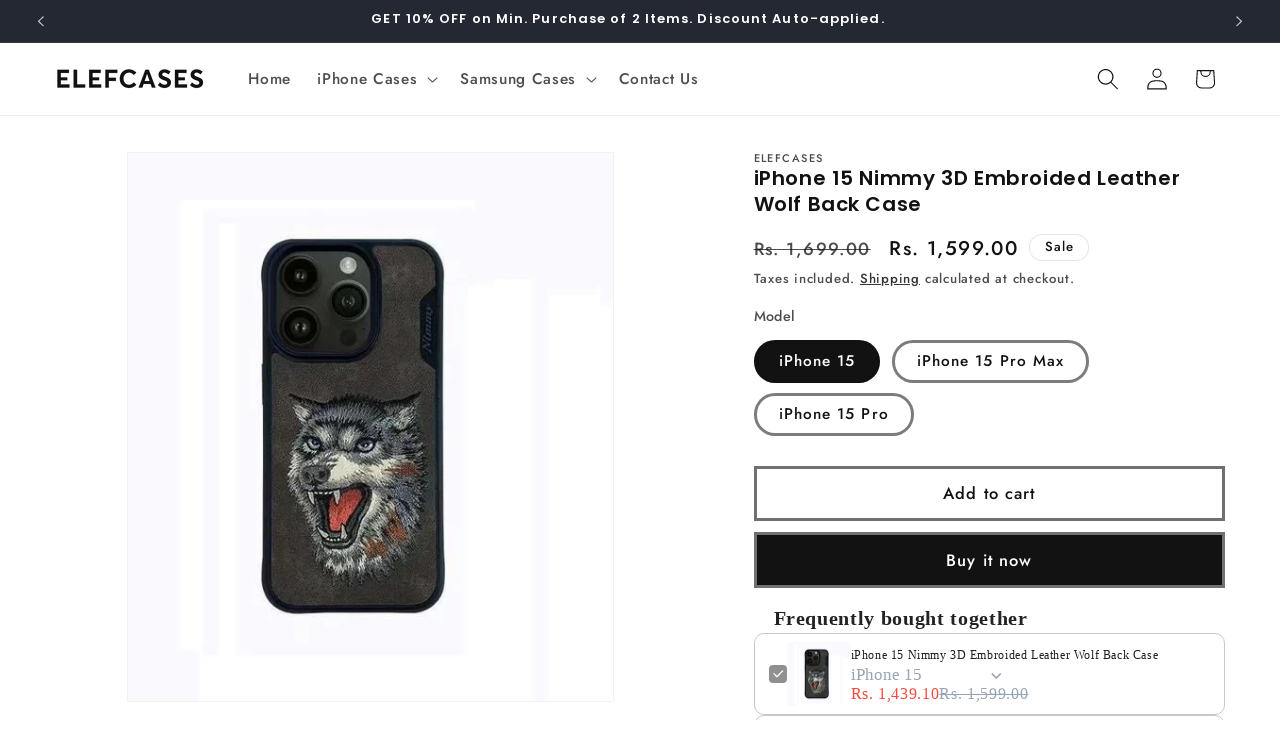

--- FILE ---
content_type: text/html; charset=utf-8
request_url: https://elefcases.com/products/iphone-15-nimmy-3d-embroided-leather-wolf-back-case
body_size: 44326
content:
<!doctype html>
<html class="js" lang="en">
  <head>
    <meta charset="utf-8">
    <meta http-equiv="X-UA-Compatible" content="IE=edge">
    <meta name="viewport" content="width=device-width,initial-scale=1">
    <meta name="theme-color" content="">
    <link rel="canonical" href="https://elefcases.com/products/iphone-15-nimmy-3d-embroided-leather-wolf-back-case">
    <!-- Google Tag Manager -->
<script>(function(w,d,s,l,i){w[l]=w[l]||[];w[l].push({'gtm.start':
new Date().getTime(),event:'gtm.js'});var f=d.getElementsByTagName(s)[0],
j=d.createElement(s),dl=l!='dataLayer'?'&l='+l:'';j.async=true;j.src=
'https://www.googletagmanager.com/gtm.js?id='+i+dl;f.parentNode.insertBefore(j,f);
})(window,document,'script','dataLayer','GTM-TVS9QXZX');</script>
<!-- End Google Tag Manager --><link rel="icon" type="image/png" href="//elefcases.com/cdn/shop/files/Favicon_Logo.png?crop=center&height=32&v=1746216060&width=32"><link rel="preconnect" href="https://fonts.shopifycdn.com" crossorigin><title>
      iPhone 15 Nimmy 3D Embroided Leather Wolf Back Case
 &ndash; elefcases</title>

    
      <meta name="description" content="Premium Look : This Case is designed with threaded embroidery on the leather that gives Fantastic look to your Phone. The Threaded Embroidered Patterns on the rear back make it look great aesthetically. Quality : Made of Genuine Leather, The Cases are ShockProof &amp;amp; Protect Your Precise Investment from Accidental Fal">
    

    

<meta property="og:site_name" content="elefcases">
<meta property="og:url" content="https://elefcases.com/products/iphone-15-nimmy-3d-embroided-leather-wolf-back-case">
<meta property="og:title" content="iPhone 15 Nimmy 3D Embroided Leather Wolf Back Case">
<meta property="og:type" content="product">
<meta property="og:description" content="Premium Look : This Case is designed with threaded embroidery on the leather that gives Fantastic look to your Phone. The Threaded Embroidered Patterns on the rear back make it look great aesthetically. Quality : Made of Genuine Leather, The Cases are ShockProof &amp;amp; Protect Your Precise Investment from Accidental Fal"><meta property="og:image" content="http://elefcases.com/cdn/shop/files/wolf.jpg?v=1695993519">
  <meta property="og:image:secure_url" content="https://elefcases.com/cdn/shop/files/wolf.jpg?v=1695993519">
  <meta property="og:image:width" content="514">
  <meta property="og:image:height" content="581"><meta property="og:price:amount" content="1,599.00">
  <meta property="og:price:currency" content="INR"><meta name="twitter:card" content="summary_large_image">
<meta name="twitter:title" content="iPhone 15 Nimmy 3D Embroided Leather Wolf Back Case">
<meta name="twitter:description" content="Premium Look : This Case is designed with threaded embroidery on the leather that gives Fantastic look to your Phone. The Threaded Embroidered Patterns on the rear back make it look great aesthetically. Quality : Made of Genuine Leather, The Cases are ShockProof &amp;amp; Protect Your Precise Investment from Accidental Fal">


    <script src="//elefcases.com/cdn/shop/t/6/assets/constants.js?v=132983761750457495441738913465" defer="defer"></script>
    <script src="//elefcases.com/cdn/shop/t/6/assets/pubsub.js?v=158357773527763999511738913467" defer="defer"></script>
    <script src="//elefcases.com/cdn/shop/t/6/assets/global.js?v=152862011079830610291738913465" defer="defer"></script>
    <script src="//elefcases.com/cdn/shop/t/6/assets/details-disclosure.js?v=13653116266235556501738913465" defer="defer"></script>
    <script src="//elefcases.com/cdn/shop/t/6/assets/details-modal.js?v=25581673532751508451738913465" defer="defer"></script>
    <script src="//elefcases.com/cdn/shop/t/6/assets/search-form.js?v=133129549252120666541738913467" defer="defer"></script><script src="//elefcases.com/cdn/shop/t/6/assets/animations.js?v=88693664871331136111738913465" defer="defer"></script><script>window.performance && window.performance.mark && window.performance.mark('shopify.content_for_header.start');</script><meta name="google-site-verification" content="ATkWyuhOv5QX25n-XNrZg85Xc-PINtJTbTx_JntGWsI">
<meta id="shopify-digital-wallet" name="shopify-digital-wallet" content="/65023246584/digital_wallets/dialog">
<link rel="alternate" type="application/json+oembed" href="https://elefcases.com/products/iphone-15-nimmy-3d-embroided-leather-wolf-back-case.oembed">
<script async="async" src="/checkouts/internal/preloads.js?locale=en-IN"></script>
<script id="shopify-features" type="application/json">{"accessToken":"d9099c3a1df90eb16246e6e56532087d","betas":["rich-media-storefront-analytics"],"domain":"elefcases.com","predictiveSearch":true,"shopId":65023246584,"locale":"en"}</script>
<script>var Shopify = Shopify || {};
Shopify.shop = "elefcases.myshopify.com";
Shopify.locale = "en";
Shopify.currency = {"active":"INR","rate":"1.0"};
Shopify.country = "IN";
Shopify.theme = {"name":"Updated copy of Dawn","id":148419903736,"schema_name":"Dawn","schema_version":"15.2.0","theme_store_id":887,"role":"main"};
Shopify.theme.handle = "null";
Shopify.theme.style = {"id":null,"handle":null};
Shopify.cdnHost = "elefcases.com/cdn";
Shopify.routes = Shopify.routes || {};
Shopify.routes.root = "/";</script>
<script type="module">!function(o){(o.Shopify=o.Shopify||{}).modules=!0}(window);</script>
<script>!function(o){function n(){var o=[];function n(){o.push(Array.prototype.slice.apply(arguments))}return n.q=o,n}var t=o.Shopify=o.Shopify||{};t.loadFeatures=n(),t.autoloadFeatures=n()}(window);</script>
<script id="shop-js-analytics" type="application/json">{"pageType":"product"}</script>
<script defer="defer" async type="module" src="//elefcases.com/cdn/shopifycloud/shop-js/modules/v2/client.init-shop-cart-sync_BT-GjEfc.en.esm.js"></script>
<script defer="defer" async type="module" src="//elefcases.com/cdn/shopifycloud/shop-js/modules/v2/chunk.common_D58fp_Oc.esm.js"></script>
<script defer="defer" async type="module" src="//elefcases.com/cdn/shopifycloud/shop-js/modules/v2/chunk.modal_xMitdFEc.esm.js"></script>
<script type="module">
  await import("//elefcases.com/cdn/shopifycloud/shop-js/modules/v2/client.init-shop-cart-sync_BT-GjEfc.en.esm.js");
await import("//elefcases.com/cdn/shopifycloud/shop-js/modules/v2/chunk.common_D58fp_Oc.esm.js");
await import("//elefcases.com/cdn/shopifycloud/shop-js/modules/v2/chunk.modal_xMitdFEc.esm.js");

  window.Shopify.SignInWithShop?.initShopCartSync?.({"fedCMEnabled":true,"windoidEnabled":true});

</script>
<script>(function() {
  var isLoaded = false;
  function asyncLoad() {
    if (isLoaded) return;
    isLoaded = true;
    var urls = ["https:\/\/sr-cdn.shiprocket.in\/sr-promise\/static\/uc.js?channel_id=4\u0026sr_company_id=2721766\u0026shop=elefcases.myshopify.com","https:\/\/trust.conversionbear.com\/script?app=trust_badge\u0026shop=elefcases.myshopify.com","https:\/\/sr-cdn.shiprocket.in\/sr-promise\/static\/uc.js?channel_id=4\u0026sr_company_id=2891348\u0026shop=elefcases.myshopify.com"];
    for (var i = 0; i < urls.length; i++) {
      var s = document.createElement('script');
      s.type = 'text/javascript';
      s.async = true;
      s.src = urls[i];
      var x = document.getElementsByTagName('script')[0];
      x.parentNode.insertBefore(s, x);
    }
  };
  if(window.attachEvent) {
    window.attachEvent('onload', asyncLoad);
  } else {
    window.addEventListener('load', asyncLoad, false);
  }
})();</script>
<script id="__st">var __st={"a":65023246584,"offset":-18000,"reqid":"a6d2c7b9-f0cc-47d2-90ff-cdad47040736-1769495823","pageurl":"elefcases.com\/products\/iphone-15-nimmy-3d-embroided-leather-wolf-back-case","u":"f8a6e2f6e860","p":"product","rtyp":"product","rid":8129999208696};</script>
<script>window.ShopifyPaypalV4VisibilityTracking = true;</script>
<script id="captcha-bootstrap">!function(){'use strict';const t='contact',e='account',n='new_comment',o=[[t,t],['blogs',n],['comments',n],[t,'customer']],c=[[e,'customer_login'],[e,'guest_login'],[e,'recover_customer_password'],[e,'create_customer']],r=t=>t.map((([t,e])=>`form[action*='/${t}']:not([data-nocaptcha='true']) input[name='form_type'][value='${e}']`)).join(','),a=t=>()=>t?[...document.querySelectorAll(t)].map((t=>t.form)):[];function s(){const t=[...o],e=r(t);return a(e)}const i='password',u='form_key',d=['recaptcha-v3-token','g-recaptcha-response','h-captcha-response',i],f=()=>{try{return window.sessionStorage}catch{return}},m='__shopify_v',_=t=>t.elements[u];function p(t,e,n=!1){try{const o=window.sessionStorage,c=JSON.parse(o.getItem(e)),{data:r}=function(t){const{data:e,action:n}=t;return t[m]||n?{data:e,action:n}:{data:t,action:n}}(c);for(const[e,n]of Object.entries(r))t.elements[e]&&(t.elements[e].value=n);n&&o.removeItem(e)}catch(o){console.error('form repopulation failed',{error:o})}}const l='form_type',E='cptcha';function T(t){t.dataset[E]=!0}const w=window,h=w.document,L='Shopify',v='ce_forms',y='captcha';let A=!1;((t,e)=>{const n=(g='f06e6c50-85a8-45c8-87d0-21a2b65856fe',I='https://cdn.shopify.com/shopifycloud/storefront-forms-hcaptcha/ce_storefront_forms_captcha_hcaptcha.v1.5.2.iife.js',D={infoText:'Protected by hCaptcha',privacyText:'Privacy',termsText:'Terms'},(t,e,n)=>{const o=w[L][v],c=o.bindForm;if(c)return c(t,g,e,D).then(n);var r;o.q.push([[t,g,e,D],n]),r=I,A||(h.body.append(Object.assign(h.createElement('script'),{id:'captcha-provider',async:!0,src:r})),A=!0)});var g,I,D;w[L]=w[L]||{},w[L][v]=w[L][v]||{},w[L][v].q=[],w[L][y]=w[L][y]||{},w[L][y].protect=function(t,e){n(t,void 0,e),T(t)},Object.freeze(w[L][y]),function(t,e,n,w,h,L){const[v,y,A,g]=function(t,e,n){const i=e?o:[],u=t?c:[],d=[...i,...u],f=r(d),m=r(i),_=r(d.filter((([t,e])=>n.includes(e))));return[a(f),a(m),a(_),s()]}(w,h,L),I=t=>{const e=t.target;return e instanceof HTMLFormElement?e:e&&e.form},D=t=>v().includes(t);t.addEventListener('submit',(t=>{const e=I(t);if(!e)return;const n=D(e)&&!e.dataset.hcaptchaBound&&!e.dataset.recaptchaBound,o=_(e),c=g().includes(e)&&(!o||!o.value);(n||c)&&t.preventDefault(),c&&!n&&(function(t){try{if(!f())return;!function(t){const e=f();if(!e)return;const n=_(t);if(!n)return;const o=n.value;o&&e.removeItem(o)}(t);const e=Array.from(Array(32),(()=>Math.random().toString(36)[2])).join('');!function(t,e){_(t)||t.append(Object.assign(document.createElement('input'),{type:'hidden',name:u})),t.elements[u].value=e}(t,e),function(t,e){const n=f();if(!n)return;const o=[...t.querySelectorAll(`input[type='${i}']`)].map((({name:t})=>t)),c=[...d,...o],r={};for(const[a,s]of new FormData(t).entries())c.includes(a)||(r[a]=s);n.setItem(e,JSON.stringify({[m]:1,action:t.action,data:r}))}(t,e)}catch(e){console.error('failed to persist form',e)}}(e),e.submit())}));const S=(t,e)=>{t&&!t.dataset[E]&&(n(t,e.some((e=>e===t))),T(t))};for(const o of['focusin','change'])t.addEventListener(o,(t=>{const e=I(t);D(e)&&S(e,y())}));const B=e.get('form_key'),M=e.get(l),P=B&&M;t.addEventListener('DOMContentLoaded',(()=>{const t=y();if(P)for(const e of t)e.elements[l].value===M&&p(e,B);[...new Set([...A(),...v().filter((t=>'true'===t.dataset.shopifyCaptcha))])].forEach((e=>S(e,t)))}))}(h,new URLSearchParams(w.location.search),n,t,e,['guest_login'])})(!0,!0)}();</script>
<script integrity="sha256-4kQ18oKyAcykRKYeNunJcIwy7WH5gtpwJnB7kiuLZ1E=" data-source-attribution="shopify.loadfeatures" defer="defer" src="//elefcases.com/cdn/shopifycloud/storefront/assets/storefront/load_feature-a0a9edcb.js" crossorigin="anonymous"></script>
<script data-source-attribution="shopify.dynamic_checkout.dynamic.init">var Shopify=Shopify||{};Shopify.PaymentButton=Shopify.PaymentButton||{isStorefrontPortableWallets:!0,init:function(){window.Shopify.PaymentButton.init=function(){};var t=document.createElement("script");t.src="https://elefcases.com/cdn/shopifycloud/portable-wallets/latest/portable-wallets.en.js",t.type="module",document.head.appendChild(t)}};
</script>
<script data-source-attribution="shopify.dynamic_checkout.buyer_consent">
  function portableWalletsHideBuyerConsent(e){var t=document.getElementById("shopify-buyer-consent"),n=document.getElementById("shopify-subscription-policy-button");t&&n&&(t.classList.add("hidden"),t.setAttribute("aria-hidden","true"),n.removeEventListener("click",e))}function portableWalletsShowBuyerConsent(e){var t=document.getElementById("shopify-buyer-consent"),n=document.getElementById("shopify-subscription-policy-button");t&&n&&(t.classList.remove("hidden"),t.removeAttribute("aria-hidden"),n.addEventListener("click",e))}window.Shopify?.PaymentButton&&(window.Shopify.PaymentButton.hideBuyerConsent=portableWalletsHideBuyerConsent,window.Shopify.PaymentButton.showBuyerConsent=portableWalletsShowBuyerConsent);
</script>
<script>
  function portableWalletsCleanup(e){e&&e.src&&console.error("Failed to load portable wallets script "+e.src);var t=document.querySelectorAll("shopify-accelerated-checkout .shopify-payment-button__skeleton, shopify-accelerated-checkout-cart .wallet-cart-button__skeleton"),e=document.getElementById("shopify-buyer-consent");for(let e=0;e<t.length;e++)t[e].remove();e&&e.remove()}function portableWalletsNotLoadedAsModule(e){e instanceof ErrorEvent&&"string"==typeof e.message&&e.message.includes("import.meta")&&"string"==typeof e.filename&&e.filename.includes("portable-wallets")&&(window.removeEventListener("error",portableWalletsNotLoadedAsModule),window.Shopify.PaymentButton.failedToLoad=e,"loading"===document.readyState?document.addEventListener("DOMContentLoaded",window.Shopify.PaymentButton.init):window.Shopify.PaymentButton.init())}window.addEventListener("error",portableWalletsNotLoadedAsModule);
</script>

<script type="module" src="https://elefcases.com/cdn/shopifycloud/portable-wallets/latest/portable-wallets.en.js" onError="portableWalletsCleanup(this)" crossorigin="anonymous"></script>
<script nomodule>
  document.addEventListener("DOMContentLoaded", portableWalletsCleanup);
</script>

<link id="shopify-accelerated-checkout-styles" rel="stylesheet" media="screen" href="https://elefcases.com/cdn/shopifycloud/portable-wallets/latest/accelerated-checkout-backwards-compat.css" crossorigin="anonymous">
<style id="shopify-accelerated-checkout-cart">
        #shopify-buyer-consent {
  margin-top: 1em;
  display: inline-block;
  width: 100%;
}

#shopify-buyer-consent.hidden {
  display: none;
}

#shopify-subscription-policy-button {
  background: none;
  border: none;
  padding: 0;
  text-decoration: underline;
  font-size: inherit;
  cursor: pointer;
}

#shopify-subscription-policy-button::before {
  box-shadow: none;
}

      </style>
<script id="sections-script" data-sections="header" defer="defer" src="//elefcases.com/cdn/shop/t/6/compiled_assets/scripts.js?v=8435"></script>
<script>window.performance && window.performance.mark && window.performance.mark('shopify.content_for_header.end');</script>


    <style data-shopify>
      @font-face {
  font-family: Jost;
  font-weight: 500;
  font-style: normal;
  font-display: swap;
  src: url("//elefcases.com/cdn/fonts/jost/jost_n5.7c8497861ffd15f4e1284cd221f14658b0e95d61.woff2") format("woff2"),
       url("//elefcases.com/cdn/fonts/jost/jost_n5.fb6a06896db583cc2df5ba1b30d9c04383119dd9.woff") format("woff");
}

      @font-face {
  font-family: Jost;
  font-weight: 700;
  font-style: normal;
  font-display: swap;
  src: url("//elefcases.com/cdn/fonts/jost/jost_n7.921dc18c13fa0b0c94c5e2517ffe06139c3615a3.woff2") format("woff2"),
       url("//elefcases.com/cdn/fonts/jost/jost_n7.cbfc16c98c1e195f46c536e775e4e959c5f2f22b.woff") format("woff");
}

      @font-face {
  font-family: Jost;
  font-weight: 500;
  font-style: italic;
  font-display: swap;
  src: url("//elefcases.com/cdn/fonts/jost/jost_i5.a6c7dbde35f2b89f8461eacda9350127566e5d51.woff2") format("woff2"),
       url("//elefcases.com/cdn/fonts/jost/jost_i5.2b58baee736487eede6bcdb523ca85eea2418357.woff") format("woff");
}

      @font-face {
  font-family: Jost;
  font-weight: 700;
  font-style: italic;
  font-display: swap;
  src: url("//elefcases.com/cdn/fonts/jost/jost_i7.d8201b854e41e19d7ed9b1a31fe4fe71deea6d3f.woff2") format("woff2"),
       url("//elefcases.com/cdn/fonts/jost/jost_i7.eae515c34e26b6c853efddc3fc0c552e0de63757.woff") format("woff");
}

      @font-face {
  font-family: Poppins;
  font-weight: 600;
  font-style: normal;
  font-display: swap;
  src: url("//elefcases.com/cdn/fonts/poppins/poppins_n6.aa29d4918bc243723d56b59572e18228ed0786f6.woff2") format("woff2"),
       url("//elefcases.com/cdn/fonts/poppins/poppins_n6.5f815d845fe073750885d5b7e619ee00e8111208.woff") format("woff");
}


      
        :root,
        .color-scheme-1 {
          --color-background: 255,255,255;
        
          --gradient-background: #ffffff;
        

        

        --color-foreground: 18,18,18;
        --color-background-contrast: 191,191,191;
        --color-shadow: 18,18,18;
        --color-button: 18,18,18;
        --color-button-text: 255,255,255;
        --color-secondary-button: 255,255,255;
        --color-secondary-button-text: 18,18,18;
        --color-link: 18,18,18;
        --color-badge-foreground: 18,18,18;
        --color-badge-background: 255,255,255;
        --color-badge-border: 18,18,18;
        --payment-terms-background-color: rgb(255 255 255);
      }
      
        
        .color-scheme-2 {
          --color-background: 243,243,243;
        
          --gradient-background: #f3f3f3;
        

        

        --color-foreground: 18,18,18;
        --color-background-contrast: 179,179,179;
        --color-shadow: 18,18,18;
        --color-button: 18,18,18;
        --color-button-text: 243,243,243;
        --color-secondary-button: 243,243,243;
        --color-secondary-button-text: 18,18,18;
        --color-link: 18,18,18;
        --color-badge-foreground: 18,18,18;
        --color-badge-background: 243,243,243;
        --color-badge-border: 18,18,18;
        --payment-terms-background-color: rgb(243 243 243);
      }
      
        
        .color-scheme-3 {
          --color-background: 36,40,51;
        
          --gradient-background: #242833;
        

        

        --color-foreground: 255,255,255;
        --color-background-contrast: 47,52,66;
        --color-shadow: 18,18,18;
        --color-button: 255,255,255;
        --color-button-text: 0,0,0;
        --color-secondary-button: 36,40,51;
        --color-secondary-button-text: 255,255,255;
        --color-link: 255,255,255;
        --color-badge-foreground: 255,255,255;
        --color-badge-background: 36,40,51;
        --color-badge-border: 255,255,255;
        --payment-terms-background-color: rgb(36 40 51);
      }
      
        
        .color-scheme-4 {
          --color-background: 18,18,18;
        
          --gradient-background: #121212;
        

        

        --color-foreground: 255,255,255;
        --color-background-contrast: 146,146,146;
        --color-shadow: 18,18,18;
        --color-button: 255,255,255;
        --color-button-text: 18,18,18;
        --color-secondary-button: 18,18,18;
        --color-secondary-button-text: 255,255,255;
        --color-link: 255,255,255;
        --color-badge-foreground: 255,255,255;
        --color-badge-background: 18,18,18;
        --color-badge-border: 255,255,255;
        --payment-terms-background-color: rgb(18 18 18);
      }
      
        
        .color-scheme-5 {
          --color-background: 51,79,180;
        
          --gradient-background: #334fb4;
        

        

        --color-foreground: 255,255,255;
        --color-background-contrast: 23,35,81;
        --color-shadow: 18,18,18;
        --color-button: 255,255,255;
        --color-button-text: 51,79,180;
        --color-secondary-button: 51,79,180;
        --color-secondary-button-text: 255,255,255;
        --color-link: 255,255,255;
        --color-badge-foreground: 255,255,255;
        --color-badge-background: 51,79,180;
        --color-badge-border: 255,255,255;
        --payment-terms-background-color: rgb(51 79 180);
      }
      

      body, .color-scheme-1, .color-scheme-2, .color-scheme-3, .color-scheme-4, .color-scheme-5 {
        color: rgba(var(--color-foreground), 0.75);
        background-color: rgb(var(--color-background));
      }

      :root {
        --font-body-family: Jost, sans-serif;
        --font-body-style: normal;
        --font-body-weight: 500;
        --font-body-weight-bold: 800;

        --font-heading-family: Poppins, sans-serif;
        --font-heading-style: normal;
        --font-heading-weight: 600;

        --font-body-scale: 1.1;
        --font-heading-scale: 0.9090909090909091;

        --media-padding: px;
        --media-border-opacity: 0.05;
        --media-border-width: 1px;
        --media-radius: 0px;
        --media-shadow-opacity: 0.0;
        --media-shadow-horizontal-offset: 0px;
        --media-shadow-vertical-offset: 4px;
        --media-shadow-blur-radius: 5px;
        --media-shadow-visible: 0;

        --page-width: 120rem;
        --page-width-margin: 0rem;

        --product-card-image-padding: 0.0rem;
        --product-card-corner-radius: 0.0rem;
        --product-card-text-alignment: left;
        --product-card-border-width: 0.0rem;
        --product-card-border-opacity: 0.1;
        --product-card-shadow-opacity: 0.0;
        --product-card-shadow-visible: 0;
        --product-card-shadow-horizontal-offset: 0.0rem;
        --product-card-shadow-vertical-offset: 0.4rem;
        --product-card-shadow-blur-radius: 0.5rem;

        --collection-card-image-padding: 0.0rem;
        --collection-card-corner-radius: 0.0rem;
        --collection-card-text-alignment: left;
        --collection-card-border-width: 0.0rem;
        --collection-card-border-opacity: 0.1;
        --collection-card-shadow-opacity: 0.0;
        --collection-card-shadow-visible: 0;
        --collection-card-shadow-horizontal-offset: 0.0rem;
        --collection-card-shadow-vertical-offset: 0.4rem;
        --collection-card-shadow-blur-radius: 0.5rem;

        --blog-card-image-padding: 0.0rem;
        --blog-card-corner-radius: 0.0rem;
        --blog-card-text-alignment: left;
        --blog-card-border-width: 0.0rem;
        --blog-card-border-opacity: 0.1;
        --blog-card-shadow-opacity: 0.0;
        --blog-card-shadow-visible: 0;
        --blog-card-shadow-horizontal-offset: 0.0rem;
        --blog-card-shadow-vertical-offset: 0.4rem;
        --blog-card-shadow-blur-radius: 0.5rem;

        --badge-corner-radius: 4.0rem;

        --popup-border-width: 1px;
        --popup-border-opacity: 0.1;
        --popup-corner-radius: 0px;
        --popup-shadow-opacity: 0.05;
        --popup-shadow-horizontal-offset: 0px;
        --popup-shadow-vertical-offset: 4px;
        --popup-shadow-blur-radius: 5px;

        --drawer-border-width: 1px;
        --drawer-border-opacity: 0.1;
        --drawer-shadow-opacity: 0.0;
        --drawer-shadow-horizontal-offset: 0px;
        --drawer-shadow-vertical-offset: 4px;
        --drawer-shadow-blur-radius: 5px;

        --spacing-sections-desktop: 12px;
        --spacing-sections-mobile: 12px;

        --grid-desktop-vertical-spacing: 20px;
        --grid-desktop-horizontal-spacing: 24px;
        --grid-mobile-vertical-spacing: 10px;
        --grid-mobile-horizontal-spacing: 12px;

        --text-boxes-border-opacity: 0.1;
        --text-boxes-border-width: 0px;
        --text-boxes-radius: 0px;
        --text-boxes-shadow-opacity: 0.0;
        --text-boxes-shadow-visible: 0;
        --text-boxes-shadow-horizontal-offset: 0px;
        --text-boxes-shadow-vertical-offset: 4px;
        --text-boxes-shadow-blur-radius: 5px;

        --buttons-radius: 0px;
        --buttons-radius-outset: 0px;
        --buttons-border-width: 3px;
        --buttons-border-opacity: 0.6;
        --buttons-shadow-opacity: 0.0;
        --buttons-shadow-visible: 0;
        --buttons-shadow-horizontal-offset: 0px;
        --buttons-shadow-vertical-offset: 4px;
        --buttons-shadow-blur-radius: 5px;
        --buttons-border-offset: 0px;

        --inputs-radius: 0px;
        --inputs-border-width: 1px;
        --inputs-border-opacity: 0.55;
        --inputs-shadow-opacity: 0.0;
        --inputs-shadow-horizontal-offset: 0px;
        --inputs-margin-offset: 0px;
        --inputs-shadow-vertical-offset: 4px;
        --inputs-shadow-blur-radius: 5px;
        --inputs-radius-outset: 0px;

        --variant-pills-radius: 40px;
        --variant-pills-border-width: 3px;
        --variant-pills-border-opacity: 0.55;
        --variant-pills-shadow-opacity: 0.0;
        --variant-pills-shadow-horizontal-offset: 0px;
        --variant-pills-shadow-vertical-offset: 4px;
        --variant-pills-shadow-blur-radius: 5px;
      }

      *,
      *::before,
      *::after {
        box-sizing: inherit;
      }

      html {
        box-sizing: border-box;
        font-size: calc(var(--font-body-scale) * 62.5%);
        height: 100%;
      }

      body {
        display: grid;
        grid-template-rows: auto auto 1fr auto;
        grid-template-columns: 100%;
        min-height: 100%;
        margin: 0;
        font-size: 1.5rem;
        letter-spacing: 0.06rem;
        line-height: calc(1 + 0.8 / var(--font-body-scale));
        font-family: var(--font-body-family);
        font-style: var(--font-body-style);
        font-weight: var(--font-body-weight);
      }

      @media screen and (min-width: 750px) {
        body {
          font-size: 1.6rem;
        }
      }
    </style>

    <link href="//elefcases.com/cdn/shop/t/6/assets/base.css?v=105256666378178507861743329139" rel="stylesheet" type="text/css" media="all" />
    <link rel="stylesheet" href="//elefcases.com/cdn/shop/t/6/assets/component-cart-items.css?v=123238115697927560811738913465" media="print" onload="this.media='all'">
      <link rel="preload" as="font" href="//elefcases.com/cdn/fonts/jost/jost_n5.7c8497861ffd15f4e1284cd221f14658b0e95d61.woff2" type="font/woff2" crossorigin>
      

      <link rel="preload" as="font" href="//elefcases.com/cdn/fonts/poppins/poppins_n6.aa29d4918bc243723d56b59572e18228ed0786f6.woff2" type="font/woff2" crossorigin>
      
<link
        rel="stylesheet"
        href="//elefcases.com/cdn/shop/t/6/assets/component-predictive-search.css?v=118923337488134913561738913465"
        media="print"
        onload="this.media='all'"
      ><script>
      if (Shopify.designMode) {
        document.documentElement.classList.add('shopify-design-mode');
      }
    </script>
  <!-- BEGIN app block: shopify://apps/judge-me-reviews/blocks/judgeme_core/61ccd3b1-a9f2-4160-9fe9-4fec8413e5d8 --><!-- Start of Judge.me Core -->






<link rel="dns-prefetch" href="https://cdnwidget.judge.me">
<link rel="dns-prefetch" href="https://cdn.judge.me">
<link rel="dns-prefetch" href="https://cdn1.judge.me">
<link rel="dns-prefetch" href="https://api.judge.me">

<script data-cfasync='false' class='jdgm-settings-script'>window.jdgmSettings={"pagination":5,"disable_web_reviews":false,"badge_no_review_text":"No reviews","badge_n_reviews_text":"{{ n }} review/reviews","badge_star_color":"#108474","hide_badge_preview_if_no_reviews":true,"badge_hide_text":false,"enforce_center_preview_badge":false,"widget_title":"Customer Reviews","widget_open_form_text":"Write a review","widget_close_form_text":"Cancel review","widget_refresh_page_text":"Refresh page","widget_summary_text":"Based on {{ number_of_reviews }} review/reviews","widget_no_review_text":"Be the first to write a review","widget_name_field_text":"Display name","widget_verified_name_field_text":"Verified Name (public)","widget_name_placeholder_text":"Display name","widget_required_field_error_text":"This field is required.","widget_email_field_text":"Email address","widget_verified_email_field_text":"Verified Email (private, can not be edited)","widget_email_placeholder_text":"Your email address","widget_email_field_error_text":"Please enter a valid email address.","widget_rating_field_text":"Rating","widget_review_title_field_text":"Review Title","widget_review_title_placeholder_text":"Give your review a title","widget_review_body_field_text":"Review content","widget_review_body_placeholder_text":"Start writing here...","widget_pictures_field_text":"Picture/Video (optional)","widget_submit_review_text":"Submit Review","widget_submit_verified_review_text":"Submit Verified Review","widget_submit_success_msg_with_auto_publish":"Thank you! Please refresh the page in a few moments to see your review. You can remove or edit your review by logging into \u003ca href='https://judge.me/login' target='_blank' rel='nofollow noopener'\u003eJudge.me\u003c/a\u003e","widget_submit_success_msg_no_auto_publish":"Thank you! Your review will be published as soon as it is approved by the shop admin. You can remove or edit your review by logging into \u003ca href='https://judge.me/login' target='_blank' rel='nofollow noopener'\u003eJudge.me\u003c/a\u003e","widget_show_default_reviews_out_of_total_text":"Showing {{ n_reviews_shown }} out of {{ n_reviews }} reviews.","widget_show_all_link_text":"Show all","widget_show_less_link_text":"Show less","widget_author_said_text":"{{ reviewer_name }} said:","widget_days_text":"{{ n }} days ago","widget_weeks_text":"{{ n }} week/weeks ago","widget_months_text":"{{ n }} month/months ago","widget_years_text":"{{ n }} year/years ago","widget_yesterday_text":"Yesterday","widget_today_text":"Today","widget_replied_text":"\u003e\u003e {{ shop_name }} replied:","widget_read_more_text":"Read more","widget_reviewer_name_as_initial":"","widget_rating_filter_color":"#fbcd0a","widget_rating_filter_see_all_text":"See all reviews","widget_sorting_most_recent_text":"Most Recent","widget_sorting_highest_rating_text":"Highest Rating","widget_sorting_lowest_rating_text":"Lowest Rating","widget_sorting_with_pictures_text":"Only Pictures","widget_sorting_most_helpful_text":"Most Helpful","widget_open_question_form_text":"Ask a question","widget_reviews_subtab_text":"Reviews","widget_questions_subtab_text":"Questions","widget_question_label_text":"Question","widget_answer_label_text":"Answer","widget_question_placeholder_text":"Write your question here","widget_submit_question_text":"Submit Question","widget_question_submit_success_text":"Thank you for your question! We will notify you once it gets answered.","widget_star_color":"#108474","verified_badge_text":"Verified","verified_badge_bg_color":"","verified_badge_text_color":"","verified_badge_placement":"left-of-reviewer-name","widget_review_max_height":"","widget_hide_border":false,"widget_social_share":false,"widget_thumb":false,"widget_review_location_show":false,"widget_location_format":"","all_reviews_include_out_of_store_products":true,"all_reviews_out_of_store_text":"(out of store)","all_reviews_pagination":100,"all_reviews_product_name_prefix_text":"about","enable_review_pictures":true,"enable_question_anwser":false,"widget_theme":"default","review_date_format":"mm/dd/yyyy","default_sort_method":"most-recent","widget_product_reviews_subtab_text":"Product Reviews","widget_shop_reviews_subtab_text":"Shop Reviews","widget_other_products_reviews_text":"Reviews for other products","widget_store_reviews_subtab_text":"Store reviews","widget_no_store_reviews_text":"This store hasn't received any reviews yet","widget_web_restriction_product_reviews_text":"This product hasn't received any reviews yet","widget_no_items_text":"No items found","widget_show_more_text":"Show more","widget_write_a_store_review_text":"Write a Store Review","widget_other_languages_heading":"Reviews in Other Languages","widget_translate_review_text":"Translate review to {{ language }}","widget_translating_review_text":"Translating...","widget_show_original_translation_text":"Show original ({{ language }})","widget_translate_review_failed_text":"Review couldn't be translated.","widget_translate_review_retry_text":"Retry","widget_translate_review_try_again_later_text":"Try again later","show_product_url_for_grouped_product":false,"widget_sorting_pictures_first_text":"Pictures First","show_pictures_on_all_rev_page_mobile":false,"show_pictures_on_all_rev_page_desktop":false,"floating_tab_hide_mobile_install_preference":false,"floating_tab_button_name":"★ Reviews","floating_tab_title":"Let customers speak for us","floating_tab_button_color":"","floating_tab_button_background_color":"","floating_tab_url":"","floating_tab_url_enabled":false,"floating_tab_tab_style":"text","all_reviews_text_badge_text":"Customers rate us {{ shop.metafields.judgeme.all_reviews_rating | round: 1 }}/5 based on {{ shop.metafields.judgeme.all_reviews_count }} reviews.","all_reviews_text_badge_text_branded_style":"{{ shop.metafields.judgeme.all_reviews_rating | round: 1 }} out of 5 stars based on {{ shop.metafields.judgeme.all_reviews_count }} reviews","is_all_reviews_text_badge_a_link":false,"show_stars_for_all_reviews_text_badge":false,"all_reviews_text_badge_url":"","all_reviews_text_style":"branded","all_reviews_text_color_style":"judgeme_brand_color","all_reviews_text_color":"#108474","all_reviews_text_show_jm_brand":false,"featured_carousel_show_header":true,"featured_carousel_title":"Let customers speak for us","testimonials_carousel_title":"Customers are saying","videos_carousel_title":"Real customer stories","cards_carousel_title":"Customers are saying","featured_carousel_count_text":"from {{ n }} reviews","featured_carousel_add_link_to_all_reviews_page":false,"featured_carousel_url":"","featured_carousel_show_images":true,"featured_carousel_autoslide_interval":5,"featured_carousel_arrows_on_the_sides":false,"featured_carousel_height":250,"featured_carousel_width":80,"featured_carousel_image_size":0,"featured_carousel_image_height":250,"featured_carousel_arrow_color":"#eeeeee","verified_count_badge_style":"branded","verified_count_badge_orientation":"horizontal","verified_count_badge_color_style":"judgeme_brand_color","verified_count_badge_color":"#108474","is_verified_count_badge_a_link":false,"verified_count_badge_url":"","verified_count_badge_show_jm_brand":true,"widget_rating_preset_default":5,"widget_first_sub_tab":"product-reviews","widget_show_histogram":true,"widget_histogram_use_custom_color":false,"widget_pagination_use_custom_color":false,"widget_star_use_custom_color":false,"widget_verified_badge_use_custom_color":false,"widget_write_review_use_custom_color":false,"picture_reminder_submit_button":"Upload Pictures","enable_review_videos":false,"mute_video_by_default":false,"widget_sorting_videos_first_text":"Videos First","widget_review_pending_text":"Pending","featured_carousel_items_for_large_screen":3,"social_share_options_order":"Facebook,Twitter","remove_microdata_snippet":true,"disable_json_ld":false,"enable_json_ld_products":false,"preview_badge_show_question_text":false,"preview_badge_no_question_text":"No questions","preview_badge_n_question_text":"{{ number_of_questions }} question/questions","qa_badge_show_icon":false,"qa_badge_position":"same-row","remove_judgeme_branding":true,"widget_add_search_bar":false,"widget_search_bar_placeholder":"Search","widget_sorting_verified_only_text":"Verified only","featured_carousel_theme":"default","featured_carousel_show_rating":true,"featured_carousel_show_title":true,"featured_carousel_show_body":true,"featured_carousel_show_date":false,"featured_carousel_show_reviewer":true,"featured_carousel_show_product":false,"featured_carousel_header_background_color":"#108474","featured_carousel_header_text_color":"#ffffff","featured_carousel_name_product_separator":"reviewed","featured_carousel_full_star_background":"#108474","featured_carousel_empty_star_background":"#dadada","featured_carousel_vertical_theme_background":"#f9fafb","featured_carousel_verified_badge_enable":true,"featured_carousel_verified_badge_color":"#108474","featured_carousel_border_style":"round","featured_carousel_review_line_length_limit":3,"featured_carousel_more_reviews_button_text":"Read more reviews","featured_carousel_view_product_button_text":"View product","all_reviews_page_load_reviews_on":"scroll","all_reviews_page_load_more_text":"Load More Reviews","disable_fb_tab_reviews":false,"enable_ajax_cdn_cache":false,"widget_advanced_speed_features":5,"widget_public_name_text":"displayed publicly like","default_reviewer_name":"John Smith","default_reviewer_name_has_non_latin":true,"widget_reviewer_anonymous":"Anonymous","medals_widget_title":"Judge.me Review Medals","medals_widget_background_color":"#f9fafb","medals_widget_position":"footer_all_pages","medals_widget_border_color":"#f9fafb","medals_widget_verified_text_position":"left","medals_widget_use_monochromatic_version":false,"medals_widget_elements_color":"#108474","show_reviewer_avatar":true,"widget_invalid_yt_video_url_error_text":"Not a YouTube video URL","widget_max_length_field_error_text":"Please enter no more than {0} characters.","widget_show_country_flag":false,"widget_show_collected_via_shop_app":true,"widget_verified_by_shop_badge_style":"light","widget_verified_by_shop_text":"Verified by Shop","widget_show_photo_gallery":true,"widget_load_with_code_splitting":true,"widget_ugc_install_preference":false,"widget_ugc_title":"Made by us, Shared by you","widget_ugc_subtitle":"Tag us to see your picture featured in our page","widget_ugc_arrows_color":"#ffffff","widget_ugc_primary_button_text":"Buy Now","widget_ugc_primary_button_background_color":"#108474","widget_ugc_primary_button_text_color":"#ffffff","widget_ugc_primary_button_border_width":"0","widget_ugc_primary_button_border_style":"none","widget_ugc_primary_button_border_color":"#108474","widget_ugc_primary_button_border_radius":"25","widget_ugc_secondary_button_text":"Load More","widget_ugc_secondary_button_background_color":"#ffffff","widget_ugc_secondary_button_text_color":"#108474","widget_ugc_secondary_button_border_width":"2","widget_ugc_secondary_button_border_style":"solid","widget_ugc_secondary_button_border_color":"#108474","widget_ugc_secondary_button_border_radius":"25","widget_ugc_reviews_button_text":"View Reviews","widget_ugc_reviews_button_background_color":"#ffffff","widget_ugc_reviews_button_text_color":"#108474","widget_ugc_reviews_button_border_width":"2","widget_ugc_reviews_button_border_style":"solid","widget_ugc_reviews_button_border_color":"#108474","widget_ugc_reviews_button_border_radius":"25","widget_ugc_reviews_button_link_to":"judgeme-reviews-page","widget_ugc_show_post_date":true,"widget_ugc_max_width":"800","widget_rating_metafield_value_type":true,"widget_primary_color":"#108474","widget_enable_secondary_color":false,"widget_secondary_color":"#edf5f5","widget_summary_average_rating_text":"{{ average_rating }} out of 5","widget_media_grid_title":"Customer photos \u0026 videos","widget_media_grid_see_more_text":"See more","widget_round_style":false,"widget_show_product_medals":true,"widget_verified_by_judgeme_text":"Verified by Judge.me","widget_show_store_medals":true,"widget_verified_by_judgeme_text_in_store_medals":"Verified by Judge.me","widget_media_field_exceed_quantity_message":"Sorry, we can only accept {{ max_media }} for one review.","widget_media_field_exceed_limit_message":"{{ file_name }} is too large, please select a {{ media_type }} less than {{ size_limit }}MB.","widget_review_submitted_text":"Review Submitted!","widget_question_submitted_text":"Question Submitted!","widget_close_form_text_question":"Cancel","widget_write_your_answer_here_text":"Write your answer here","widget_enabled_branded_link":true,"widget_show_collected_by_judgeme":false,"widget_reviewer_name_color":"","widget_write_review_text_color":"","widget_write_review_bg_color":"","widget_collected_by_judgeme_text":"collected by Judge.me","widget_pagination_type":"standard","widget_load_more_text":"Load More","widget_load_more_color":"#108474","widget_full_review_text":"Full Review","widget_read_more_reviews_text":"Read More Reviews","widget_read_questions_text":"Read Questions","widget_questions_and_answers_text":"Questions \u0026 Answers","widget_verified_by_text":"Verified by","widget_verified_text":"Verified","widget_number_of_reviews_text":"{{ number_of_reviews }} reviews","widget_back_button_text":"Back","widget_next_button_text":"Next","widget_custom_forms_filter_button":"Filters","custom_forms_style":"horizontal","widget_show_review_information":false,"how_reviews_are_collected":"How reviews are collected?","widget_show_review_keywords":false,"widget_gdpr_statement":"How we use your data: We'll only contact you about the review you left, and only if necessary. By submitting your review, you agree to Judge.me's \u003ca href='https://judge.me/terms' target='_blank' rel='nofollow noopener'\u003eterms\u003c/a\u003e, \u003ca href='https://judge.me/privacy' target='_blank' rel='nofollow noopener'\u003eprivacy\u003c/a\u003e and \u003ca href='https://judge.me/content-policy' target='_blank' rel='nofollow noopener'\u003econtent\u003c/a\u003e policies.","widget_multilingual_sorting_enabled":false,"widget_translate_review_content_enabled":false,"widget_translate_review_content_method":"manual","popup_widget_review_selection":"automatically_with_pictures","popup_widget_round_border_style":true,"popup_widget_show_title":true,"popup_widget_show_body":true,"popup_widget_show_reviewer":false,"popup_widget_show_product":true,"popup_widget_show_pictures":true,"popup_widget_use_review_picture":true,"popup_widget_show_on_home_page":true,"popup_widget_show_on_product_page":true,"popup_widget_show_on_collection_page":true,"popup_widget_show_on_cart_page":true,"popup_widget_position":"bottom_left","popup_widget_first_review_delay":5,"popup_widget_duration":5,"popup_widget_interval":5,"popup_widget_review_count":5,"popup_widget_hide_on_mobile":true,"review_snippet_widget_round_border_style":true,"review_snippet_widget_card_color":"#FFFFFF","review_snippet_widget_slider_arrows_background_color":"#FFFFFF","review_snippet_widget_slider_arrows_color":"#000000","review_snippet_widget_star_color":"#108474","show_product_variant":false,"all_reviews_product_variant_label_text":"Variant: ","widget_show_verified_branding":false,"widget_ai_summary_title":"Customers say","widget_ai_summary_disclaimer":"AI-powered review summary based on recent customer reviews","widget_show_ai_summary":false,"widget_show_ai_summary_bg":false,"widget_show_review_title_input":true,"redirect_reviewers_invited_via_email":"external_form","request_store_review_after_product_review":false,"request_review_other_products_in_order":false,"review_form_color_scheme":"default","review_form_corner_style":"square","review_form_star_color":{},"review_form_text_color":"#333333","review_form_background_color":"#ffffff","review_form_field_background_color":"#fafafa","review_form_button_color":{},"review_form_button_text_color":"#ffffff","review_form_modal_overlay_color":"#000000","review_content_screen_title_text":"How would you rate this product?","review_content_introduction_text":"We would love it if you would share a bit about your experience.","store_review_form_title_text":"How would you rate this store?","store_review_form_introduction_text":"We would love it if you would share a bit about your experience.","show_review_guidance_text":true,"one_star_review_guidance_text":"Poor","five_star_review_guidance_text":"Great","customer_information_screen_title_text":"About you","customer_information_introduction_text":"Please tell us more about you.","custom_questions_screen_title_text":"Your experience in more detail","custom_questions_introduction_text":"Here are a few questions to help us understand more about your experience.","review_submitted_screen_title_text":"Thanks for your review!","review_submitted_screen_thank_you_text":"We are processing it and it will appear on the store soon.","review_submitted_screen_email_verification_text":"Please confirm your email by clicking the link we just sent you. This helps us keep reviews authentic.","review_submitted_request_store_review_text":"Would you like to share your experience of shopping with us?","review_submitted_review_other_products_text":"Would you like to review these products?","store_review_screen_title_text":"Would you like to share your experience of shopping with us?","store_review_introduction_text":"We value your feedback and use it to improve. Please share any thoughts or suggestions you have.","reviewer_media_screen_title_picture_text":"Share a picture","reviewer_media_introduction_picture_text":"Upload a photo to support your review.","reviewer_media_screen_title_video_text":"Share a video","reviewer_media_introduction_video_text":"Upload a video to support your review.","reviewer_media_screen_title_picture_or_video_text":"Share a picture or video","reviewer_media_introduction_picture_or_video_text":"Upload a photo or video to support your review.","reviewer_media_youtube_url_text":"Paste your Youtube URL here","advanced_settings_next_step_button_text":"Next","advanced_settings_close_review_button_text":"Close","modal_write_review_flow":false,"write_review_flow_required_text":"Required","write_review_flow_privacy_message_text":"We respect your privacy.","write_review_flow_anonymous_text":"Post review as anonymous","write_review_flow_visibility_text":"This won't be visible to other customers.","write_review_flow_multiple_selection_help_text":"Select as many as you like","write_review_flow_single_selection_help_text":"Select one option","write_review_flow_required_field_error_text":"This field is required","write_review_flow_invalid_email_error_text":"Please enter a valid email address","write_review_flow_max_length_error_text":"Max. {{ max_length }} characters.","write_review_flow_media_upload_text":"\u003cb\u003eClick to upload\u003c/b\u003e or drag and drop","write_review_flow_gdpr_statement":"We'll only contact you about your review if necessary. By submitting your review, you agree to our \u003ca href='https://judge.me/terms' target='_blank' rel='nofollow noopener'\u003eterms and conditions\u003c/a\u003e and \u003ca href='https://judge.me/privacy' target='_blank' rel='nofollow noopener'\u003eprivacy policy\u003c/a\u003e.","rating_only_reviews_enabled":false,"show_negative_reviews_help_screen":false,"new_review_flow_help_screen_rating_threshold":3,"negative_review_resolution_screen_title_text":"Tell us more","negative_review_resolution_text":"Your experience matters to us. If there were issues with your purchase, we're here to help. Feel free to reach out to us, we'd love the opportunity to make things right.","negative_review_resolution_button_text":"Contact us","negative_review_resolution_proceed_with_review_text":"Leave a review","negative_review_resolution_subject":"Issue with purchase from {{ shop_name }}.{{ order_name }}","preview_badge_collection_page_install_status":false,"widget_review_custom_css":"","preview_badge_custom_css":"","preview_badge_stars_count":"5-stars","featured_carousel_custom_css":"","floating_tab_custom_css":"","all_reviews_widget_custom_css":"","medals_widget_custom_css":"","verified_badge_custom_css":"","all_reviews_text_custom_css":"","transparency_badges_collected_via_store_invite":false,"transparency_badges_from_another_provider":false,"transparency_badges_collected_from_store_visitor":false,"transparency_badges_collected_by_verified_review_provider":false,"transparency_badges_earned_reward":false,"transparency_badges_collected_via_store_invite_text":"Review collected via store invitation","transparency_badges_from_another_provider_text":"Review collected from another provider","transparency_badges_collected_from_store_visitor_text":"Review collected from a store visitor","transparency_badges_written_in_google_text":"Review written in Google","transparency_badges_written_in_etsy_text":"Review written in Etsy","transparency_badges_written_in_shop_app_text":"Review written in Shop App","transparency_badges_earned_reward_text":"Review earned a reward for future purchase","product_review_widget_per_page":10,"widget_store_review_label_text":"Review about the store","checkout_comment_extension_title_on_product_page":"Customer Comments","checkout_comment_extension_num_latest_comment_show":5,"checkout_comment_extension_format":"name_and_timestamp","checkout_comment_customer_name":"last_initial","checkout_comment_comment_notification":true,"preview_badge_collection_page_install_preference":false,"preview_badge_home_page_install_preference":false,"preview_badge_product_page_install_preference":false,"review_widget_install_preference":"","review_carousel_install_preference":false,"floating_reviews_tab_install_preference":"none","verified_reviews_count_badge_install_preference":false,"all_reviews_text_install_preference":false,"review_widget_best_location":false,"judgeme_medals_install_preference":false,"review_widget_revamp_enabled":false,"review_widget_qna_enabled":false,"review_widget_header_theme":"minimal","review_widget_widget_title_enabled":true,"review_widget_header_text_size":"medium","review_widget_header_text_weight":"regular","review_widget_average_rating_style":"compact","review_widget_bar_chart_enabled":true,"review_widget_bar_chart_type":"numbers","review_widget_bar_chart_style":"standard","review_widget_expanded_media_gallery_enabled":false,"review_widget_reviews_section_theme":"standard","review_widget_image_style":"thumbnails","review_widget_review_image_ratio":"square","review_widget_stars_size":"medium","review_widget_verified_badge":"standard_text","review_widget_review_title_text_size":"medium","review_widget_review_text_size":"medium","review_widget_review_text_length":"medium","review_widget_number_of_columns_desktop":3,"review_widget_carousel_transition_speed":5,"review_widget_custom_questions_answers_display":"always","review_widget_button_text_color":"#FFFFFF","review_widget_text_color":"#000000","review_widget_lighter_text_color":"#7B7B7B","review_widget_corner_styling":"soft","review_widget_review_word_singular":"review","review_widget_review_word_plural":"reviews","review_widget_voting_label":"Helpful?","review_widget_shop_reply_label":"Reply from {{ shop_name }}:","review_widget_filters_title":"Filters","qna_widget_question_word_singular":"Question","qna_widget_question_word_plural":"Questions","qna_widget_answer_reply_label":"Answer from {{ answerer_name }}:","qna_content_screen_title_text":"Ask a question about this product","qna_widget_question_required_field_error_text":"Please enter your question.","qna_widget_flow_gdpr_statement":"We'll only contact you about your question if necessary. By submitting your question, you agree to our \u003ca href='https://judge.me/terms' target='_blank' rel='nofollow noopener'\u003eterms and conditions\u003c/a\u003e and \u003ca href='https://judge.me/privacy' target='_blank' rel='nofollow noopener'\u003eprivacy policy\u003c/a\u003e.","qna_widget_question_submitted_text":"Thanks for your question!","qna_widget_close_form_text_question":"Close","qna_widget_question_submit_success_text":"We’ll notify you by email when your question is answered.","all_reviews_widget_v2025_enabled":false,"all_reviews_widget_v2025_header_theme":"default","all_reviews_widget_v2025_widget_title_enabled":true,"all_reviews_widget_v2025_header_text_size":"medium","all_reviews_widget_v2025_header_text_weight":"regular","all_reviews_widget_v2025_average_rating_style":"compact","all_reviews_widget_v2025_bar_chart_enabled":true,"all_reviews_widget_v2025_bar_chart_type":"numbers","all_reviews_widget_v2025_bar_chart_style":"standard","all_reviews_widget_v2025_expanded_media_gallery_enabled":false,"all_reviews_widget_v2025_show_store_medals":true,"all_reviews_widget_v2025_show_photo_gallery":true,"all_reviews_widget_v2025_show_review_keywords":false,"all_reviews_widget_v2025_show_ai_summary":false,"all_reviews_widget_v2025_show_ai_summary_bg":false,"all_reviews_widget_v2025_add_search_bar":false,"all_reviews_widget_v2025_default_sort_method":"most-recent","all_reviews_widget_v2025_reviews_per_page":10,"all_reviews_widget_v2025_reviews_section_theme":"default","all_reviews_widget_v2025_image_style":"thumbnails","all_reviews_widget_v2025_review_image_ratio":"square","all_reviews_widget_v2025_stars_size":"medium","all_reviews_widget_v2025_verified_badge":"bold_badge","all_reviews_widget_v2025_review_title_text_size":"medium","all_reviews_widget_v2025_review_text_size":"medium","all_reviews_widget_v2025_review_text_length":"medium","all_reviews_widget_v2025_number_of_columns_desktop":3,"all_reviews_widget_v2025_carousel_transition_speed":5,"all_reviews_widget_v2025_custom_questions_answers_display":"always","all_reviews_widget_v2025_show_product_variant":false,"all_reviews_widget_v2025_show_reviewer_avatar":true,"all_reviews_widget_v2025_reviewer_name_as_initial":"","all_reviews_widget_v2025_review_location_show":false,"all_reviews_widget_v2025_location_format":"","all_reviews_widget_v2025_show_country_flag":false,"all_reviews_widget_v2025_verified_by_shop_badge_style":"light","all_reviews_widget_v2025_social_share":false,"all_reviews_widget_v2025_social_share_options_order":"Facebook,Twitter,LinkedIn,Pinterest","all_reviews_widget_v2025_pagination_type":"standard","all_reviews_widget_v2025_button_text_color":"#FFFFFF","all_reviews_widget_v2025_text_color":"#000000","all_reviews_widget_v2025_lighter_text_color":"#7B7B7B","all_reviews_widget_v2025_corner_styling":"soft","all_reviews_widget_v2025_title":"Customer reviews","all_reviews_widget_v2025_ai_summary_title":"Customers say about this store","all_reviews_widget_v2025_no_review_text":"Be the first to write a review","platform":"shopify","branding_url":"https://app.judge.me/reviews","branding_text":"Powered by Judge.me","locale":"en","reply_name":"elefcases","widget_version":"3.0","footer":true,"autopublish":true,"review_dates":true,"enable_custom_form":false,"shop_locale":"en","enable_multi_locales_translations":false,"show_review_title_input":true,"review_verification_email_status":"always","can_be_branded":false,"reply_name_text":"elefcases"};</script> <style class='jdgm-settings-style'>.jdgm-xx{left:0}:root{--jdgm-primary-color: #108474;--jdgm-secondary-color: rgba(16,132,116,0.1);--jdgm-star-color: #108474;--jdgm-write-review-text-color: white;--jdgm-write-review-bg-color: #108474;--jdgm-paginate-color: #108474;--jdgm-border-radius: 0;--jdgm-reviewer-name-color: #108474}.jdgm-histogram__bar-content{background-color:#108474}.jdgm-rev[data-verified-buyer=true] .jdgm-rev__icon.jdgm-rev__icon:after,.jdgm-rev__buyer-badge.jdgm-rev__buyer-badge{color:white;background-color:#108474}.jdgm-review-widget--small .jdgm-gallery.jdgm-gallery .jdgm-gallery__thumbnail-link:nth-child(8) .jdgm-gallery__thumbnail-wrapper.jdgm-gallery__thumbnail-wrapper:before{content:"See more"}@media only screen and (min-width: 768px){.jdgm-gallery.jdgm-gallery .jdgm-gallery__thumbnail-link:nth-child(8) .jdgm-gallery__thumbnail-wrapper.jdgm-gallery__thumbnail-wrapper:before{content:"See more"}}.jdgm-preview-badge .jdgm-star.jdgm-star{color:#108474}.jdgm-prev-badge[data-average-rating='0.00']{display:none !important}.jdgm-author-all-initials{display:none !important}.jdgm-author-last-initial{display:none !important}.jdgm-rev-widg__title{visibility:hidden}.jdgm-rev-widg__summary-text{visibility:hidden}.jdgm-prev-badge__text{visibility:hidden}.jdgm-rev__prod-link-prefix:before{content:'about'}.jdgm-rev__variant-label:before{content:'Variant: '}.jdgm-rev__out-of-store-text:before{content:'(out of store)'}@media only screen and (min-width: 768px){.jdgm-rev__pics .jdgm-rev_all-rev-page-picture-separator,.jdgm-rev__pics .jdgm-rev__product-picture{display:none}}@media only screen and (max-width: 768px){.jdgm-rev__pics .jdgm-rev_all-rev-page-picture-separator,.jdgm-rev__pics .jdgm-rev__product-picture{display:none}}.jdgm-preview-badge[data-template="product"]{display:none !important}.jdgm-preview-badge[data-template="collection"]{display:none !important}.jdgm-preview-badge[data-template="index"]{display:none !important}.jdgm-review-widget[data-from-snippet="true"]{display:none !important}.jdgm-verified-count-badget[data-from-snippet="true"]{display:none !important}.jdgm-carousel-wrapper[data-from-snippet="true"]{display:none !important}.jdgm-all-reviews-text[data-from-snippet="true"]{display:none !important}.jdgm-medals-section[data-from-snippet="true"]{display:none !important}.jdgm-ugc-media-wrapper[data-from-snippet="true"]{display:none !important}.jdgm-rev__transparency-badge[data-badge-type="review_collected_via_store_invitation"]{display:none !important}.jdgm-rev__transparency-badge[data-badge-type="review_collected_from_another_provider"]{display:none !important}.jdgm-rev__transparency-badge[data-badge-type="review_collected_from_store_visitor"]{display:none !important}.jdgm-rev__transparency-badge[data-badge-type="review_written_in_etsy"]{display:none !important}.jdgm-rev__transparency-badge[data-badge-type="review_written_in_google_business"]{display:none !important}.jdgm-rev__transparency-badge[data-badge-type="review_written_in_shop_app"]{display:none !important}.jdgm-rev__transparency-badge[data-badge-type="review_earned_for_future_purchase"]{display:none !important}.jdgm-review-snippet-widget .jdgm-rev-snippet-widget__cards-container .jdgm-rev-snippet-card{border-radius:8px;background:#fff}.jdgm-review-snippet-widget .jdgm-rev-snippet-widget__cards-container .jdgm-rev-snippet-card__rev-rating .jdgm-star{color:#108474}.jdgm-review-snippet-widget .jdgm-rev-snippet-widget__prev-btn,.jdgm-review-snippet-widget .jdgm-rev-snippet-widget__next-btn{border-radius:50%;background:#fff}.jdgm-review-snippet-widget .jdgm-rev-snippet-widget__prev-btn>svg,.jdgm-review-snippet-widget .jdgm-rev-snippet-widget__next-btn>svg{fill:#000}.jdgm-full-rev-modal.rev-snippet-widget .jm-mfp-container .jm-mfp-content,.jdgm-full-rev-modal.rev-snippet-widget .jm-mfp-container .jdgm-full-rev__icon,.jdgm-full-rev-modal.rev-snippet-widget .jm-mfp-container .jdgm-full-rev__pic-img,.jdgm-full-rev-modal.rev-snippet-widget .jm-mfp-container .jdgm-full-rev__reply{border-radius:8px}.jdgm-full-rev-modal.rev-snippet-widget .jm-mfp-container .jdgm-full-rev[data-verified-buyer="true"] .jdgm-full-rev__icon::after{border-radius:8px}.jdgm-full-rev-modal.rev-snippet-widget .jm-mfp-container .jdgm-full-rev .jdgm-rev__buyer-badge{border-radius:calc( 8px / 2 )}.jdgm-full-rev-modal.rev-snippet-widget .jm-mfp-container .jdgm-full-rev .jdgm-full-rev__replier::before{content:'elefcases'}.jdgm-full-rev-modal.rev-snippet-widget .jm-mfp-container .jdgm-full-rev .jdgm-full-rev__product-button{border-radius:calc( 8px * 6 )}
</style> <style class='jdgm-settings-style'></style>

  
  
  
  <style class='jdgm-miracle-styles'>
  @-webkit-keyframes jdgm-spin{0%{-webkit-transform:rotate(0deg);-ms-transform:rotate(0deg);transform:rotate(0deg)}100%{-webkit-transform:rotate(359deg);-ms-transform:rotate(359deg);transform:rotate(359deg)}}@keyframes jdgm-spin{0%{-webkit-transform:rotate(0deg);-ms-transform:rotate(0deg);transform:rotate(0deg)}100%{-webkit-transform:rotate(359deg);-ms-transform:rotate(359deg);transform:rotate(359deg)}}@font-face{font-family:'JudgemeStar';src:url("[data-uri]") format("woff");font-weight:normal;font-style:normal}.jdgm-star{font-family:'JudgemeStar';display:inline !important;text-decoration:none !important;padding:0 4px 0 0 !important;margin:0 !important;font-weight:bold;opacity:1;-webkit-font-smoothing:antialiased;-moz-osx-font-smoothing:grayscale}.jdgm-star:hover{opacity:1}.jdgm-star:last-of-type{padding:0 !important}.jdgm-star.jdgm--on:before{content:"\e000"}.jdgm-star.jdgm--off:before{content:"\e001"}.jdgm-star.jdgm--half:before{content:"\e002"}.jdgm-widget *{margin:0;line-height:1.4;-webkit-box-sizing:border-box;-moz-box-sizing:border-box;box-sizing:border-box;-webkit-overflow-scrolling:touch}.jdgm-hidden{display:none !important;visibility:hidden !important}.jdgm-temp-hidden{display:none}.jdgm-spinner{width:40px;height:40px;margin:auto;border-radius:50%;border-top:2px solid #eee;border-right:2px solid #eee;border-bottom:2px solid #eee;border-left:2px solid #ccc;-webkit-animation:jdgm-spin 0.8s infinite linear;animation:jdgm-spin 0.8s infinite linear}.jdgm-spinner:empty{display:block}.jdgm-prev-badge{display:block !important}

</style>


  
  
   


<script data-cfasync='false' class='jdgm-script'>
!function(e){window.jdgm=window.jdgm||{},jdgm.CDN_HOST="https://cdnwidget.judge.me/",jdgm.CDN_HOST_ALT="https://cdn2.judge.me/cdn/widget_frontend/",jdgm.API_HOST="https://api.judge.me/",jdgm.CDN_BASE_URL="https://cdn.shopify.com/extensions/019beb2a-7cf9-7238-9765-11a892117c03/judgeme-extensions-316/assets/",
jdgm.docReady=function(d){(e.attachEvent?"complete"===e.readyState:"loading"!==e.readyState)?
setTimeout(d,0):e.addEventListener("DOMContentLoaded",d)},jdgm.loadCSS=function(d,t,o,a){
!o&&jdgm.loadCSS.requestedUrls.indexOf(d)>=0||(jdgm.loadCSS.requestedUrls.push(d),
(a=e.createElement("link")).rel="stylesheet",a.class="jdgm-stylesheet",a.media="nope!",
a.href=d,a.onload=function(){this.media="all",t&&setTimeout(t)},e.body.appendChild(a))},
jdgm.loadCSS.requestedUrls=[],jdgm.loadJS=function(e,d){var t=new XMLHttpRequest;
t.onreadystatechange=function(){4===t.readyState&&(Function(t.response)(),d&&d(t.response))},
t.open("GET",e),t.onerror=function(){if(e.indexOf(jdgm.CDN_HOST)===0&&jdgm.CDN_HOST_ALT!==jdgm.CDN_HOST){var f=e.replace(jdgm.CDN_HOST,jdgm.CDN_HOST_ALT);jdgm.loadJS(f,d)}},t.send()},jdgm.docReady((function(){(window.jdgmLoadCSS||e.querySelectorAll(
".jdgm-widget, .jdgm-all-reviews-page").length>0)&&(jdgmSettings.widget_load_with_code_splitting?
parseFloat(jdgmSettings.widget_version)>=3?jdgm.loadCSS(jdgm.CDN_HOST+"widget_v3/base.css"):
jdgm.loadCSS(jdgm.CDN_HOST+"widget/base.css"):jdgm.loadCSS(jdgm.CDN_HOST+"shopify_v2.css"),
jdgm.loadJS(jdgm.CDN_HOST+"loa"+"der.js"))}))}(document);
</script>
<noscript><link rel="stylesheet" type="text/css" media="all" href="https://cdnwidget.judge.me/shopify_v2.css"></noscript>

<!-- BEGIN app snippet: theme_fix_tags --><script>
  (function() {
    var jdgmThemeFixes = null;
    if (!jdgmThemeFixes) return;
    var thisThemeFix = jdgmThemeFixes[Shopify.theme.id];
    if (!thisThemeFix) return;

    if (thisThemeFix.html) {
      document.addEventListener("DOMContentLoaded", function() {
        var htmlDiv = document.createElement('div');
        htmlDiv.classList.add('jdgm-theme-fix-html');
        htmlDiv.innerHTML = thisThemeFix.html;
        document.body.append(htmlDiv);
      });
    };

    if (thisThemeFix.css) {
      var styleTag = document.createElement('style');
      styleTag.classList.add('jdgm-theme-fix-style');
      styleTag.innerHTML = thisThemeFix.css;
      document.head.append(styleTag);
    };

    if (thisThemeFix.js) {
      var scriptTag = document.createElement('script');
      scriptTag.classList.add('jdgm-theme-fix-script');
      scriptTag.innerHTML = thisThemeFix.js;
      document.head.append(scriptTag);
    };
  })();
</script>
<!-- END app snippet -->
<!-- End of Judge.me Core -->



<!-- END app block --><script src="https://cdn.shopify.com/extensions/2244c2e0-b17a-49f7-8be9-89c0aa709ffb/conversion-bear-trust-badges-19/assets/trust-badges.js" type="text/javascript" defer="defer"></script>
<script src="https://cdn.shopify.com/extensions/019beb2a-7cf9-7238-9765-11a892117c03/judgeme-extensions-316/assets/loader.js" type="text/javascript" defer="defer"></script>
<link href="https://monorail-edge.shopifysvc.com" rel="dns-prefetch">
<script>(function(){if ("sendBeacon" in navigator && "performance" in window) {try {var session_token_from_headers = performance.getEntriesByType('navigation')[0].serverTiming.find(x => x.name == '_s').description;} catch {var session_token_from_headers = undefined;}var session_cookie_matches = document.cookie.match(/_shopify_s=([^;]*)/);var session_token_from_cookie = session_cookie_matches && session_cookie_matches.length === 2 ? session_cookie_matches[1] : "";var session_token = session_token_from_headers || session_token_from_cookie || "";function handle_abandonment_event(e) {var entries = performance.getEntries().filter(function(entry) {return /monorail-edge.shopifysvc.com/.test(entry.name);});if (!window.abandonment_tracked && entries.length === 0) {window.abandonment_tracked = true;var currentMs = Date.now();var navigation_start = performance.timing.navigationStart;var payload = {shop_id: 65023246584,url: window.location.href,navigation_start,duration: currentMs - navigation_start,session_token,page_type: "product"};window.navigator.sendBeacon("https://monorail-edge.shopifysvc.com/v1/produce", JSON.stringify({schema_id: "online_store_buyer_site_abandonment/1.1",payload: payload,metadata: {event_created_at_ms: currentMs,event_sent_at_ms: currentMs}}));}}window.addEventListener('pagehide', handle_abandonment_event);}}());</script>
<script id="web-pixels-manager-setup">(function e(e,d,r,n,o){if(void 0===o&&(o={}),!Boolean(null===(a=null===(i=window.Shopify)||void 0===i?void 0:i.analytics)||void 0===a?void 0:a.replayQueue)){var i,a;window.Shopify=window.Shopify||{};var t=window.Shopify;t.analytics=t.analytics||{};var s=t.analytics;s.replayQueue=[],s.publish=function(e,d,r){return s.replayQueue.push([e,d,r]),!0};try{self.performance.mark("wpm:start")}catch(e){}var l=function(){var e={modern:/Edge?\/(1{2}[4-9]|1[2-9]\d|[2-9]\d{2}|\d{4,})\.\d+(\.\d+|)|Firefox\/(1{2}[4-9]|1[2-9]\d|[2-9]\d{2}|\d{4,})\.\d+(\.\d+|)|Chrom(ium|e)\/(9{2}|\d{3,})\.\d+(\.\d+|)|(Maci|X1{2}).+ Version\/(15\.\d+|(1[6-9]|[2-9]\d|\d{3,})\.\d+)([,.]\d+|)( \(\w+\)|)( Mobile\/\w+|) Safari\/|Chrome.+OPR\/(9{2}|\d{3,})\.\d+\.\d+|(CPU[ +]OS|iPhone[ +]OS|CPU[ +]iPhone|CPU IPhone OS|CPU iPad OS)[ +]+(15[._]\d+|(1[6-9]|[2-9]\d|\d{3,})[._]\d+)([._]\d+|)|Android:?[ /-](13[3-9]|1[4-9]\d|[2-9]\d{2}|\d{4,})(\.\d+|)(\.\d+|)|Android.+Firefox\/(13[5-9]|1[4-9]\d|[2-9]\d{2}|\d{4,})\.\d+(\.\d+|)|Android.+Chrom(ium|e)\/(13[3-9]|1[4-9]\d|[2-9]\d{2}|\d{4,})\.\d+(\.\d+|)|SamsungBrowser\/([2-9]\d|\d{3,})\.\d+/,legacy:/Edge?\/(1[6-9]|[2-9]\d|\d{3,})\.\d+(\.\d+|)|Firefox\/(5[4-9]|[6-9]\d|\d{3,})\.\d+(\.\d+|)|Chrom(ium|e)\/(5[1-9]|[6-9]\d|\d{3,})\.\d+(\.\d+|)([\d.]+$|.*Safari\/(?![\d.]+ Edge\/[\d.]+$))|(Maci|X1{2}).+ Version\/(10\.\d+|(1[1-9]|[2-9]\d|\d{3,})\.\d+)([,.]\d+|)( \(\w+\)|)( Mobile\/\w+|) Safari\/|Chrome.+OPR\/(3[89]|[4-9]\d|\d{3,})\.\d+\.\d+|(CPU[ +]OS|iPhone[ +]OS|CPU[ +]iPhone|CPU IPhone OS|CPU iPad OS)[ +]+(10[._]\d+|(1[1-9]|[2-9]\d|\d{3,})[._]\d+)([._]\d+|)|Android:?[ /-](13[3-9]|1[4-9]\d|[2-9]\d{2}|\d{4,})(\.\d+|)(\.\d+|)|Mobile Safari.+OPR\/([89]\d|\d{3,})\.\d+\.\d+|Android.+Firefox\/(13[5-9]|1[4-9]\d|[2-9]\d{2}|\d{4,})\.\d+(\.\d+|)|Android.+Chrom(ium|e)\/(13[3-9]|1[4-9]\d|[2-9]\d{2}|\d{4,})\.\d+(\.\d+|)|Android.+(UC? ?Browser|UCWEB|U3)[ /]?(15\.([5-9]|\d{2,})|(1[6-9]|[2-9]\d|\d{3,})\.\d+)\.\d+|SamsungBrowser\/(5\.\d+|([6-9]|\d{2,})\.\d+)|Android.+MQ{2}Browser\/(14(\.(9|\d{2,})|)|(1[5-9]|[2-9]\d|\d{3,})(\.\d+|))(\.\d+|)|K[Aa][Ii]OS\/(3\.\d+|([4-9]|\d{2,})\.\d+)(\.\d+|)/},d=e.modern,r=e.legacy,n=navigator.userAgent;return n.match(d)?"modern":n.match(r)?"legacy":"unknown"}(),u="modern"===l?"modern":"legacy",c=(null!=n?n:{modern:"",legacy:""})[u],f=function(e){return[e.baseUrl,"/wpm","/b",e.hashVersion,"modern"===e.buildTarget?"m":"l",".js"].join("")}({baseUrl:d,hashVersion:r,buildTarget:u}),m=function(e){var d=e.version,r=e.bundleTarget,n=e.surface,o=e.pageUrl,i=e.monorailEndpoint;return{emit:function(e){var a=e.status,t=e.errorMsg,s=(new Date).getTime(),l=JSON.stringify({metadata:{event_sent_at_ms:s},events:[{schema_id:"web_pixels_manager_load/3.1",payload:{version:d,bundle_target:r,page_url:o,status:a,surface:n,error_msg:t},metadata:{event_created_at_ms:s}}]});if(!i)return console&&console.warn&&console.warn("[Web Pixels Manager] No Monorail endpoint provided, skipping logging."),!1;try{return self.navigator.sendBeacon.bind(self.navigator)(i,l)}catch(e){}var u=new XMLHttpRequest;try{return u.open("POST",i,!0),u.setRequestHeader("Content-Type","text/plain"),u.send(l),!0}catch(e){return console&&console.warn&&console.warn("[Web Pixels Manager] Got an unhandled error while logging to Monorail."),!1}}}}({version:r,bundleTarget:l,surface:e.surface,pageUrl:self.location.href,monorailEndpoint:e.monorailEndpoint});try{o.browserTarget=l,function(e){var d=e.src,r=e.async,n=void 0===r||r,o=e.onload,i=e.onerror,a=e.sri,t=e.scriptDataAttributes,s=void 0===t?{}:t,l=document.createElement("script"),u=document.querySelector("head"),c=document.querySelector("body");if(l.async=n,l.src=d,a&&(l.integrity=a,l.crossOrigin="anonymous"),s)for(var f in s)if(Object.prototype.hasOwnProperty.call(s,f))try{l.dataset[f]=s[f]}catch(e){}if(o&&l.addEventListener("load",o),i&&l.addEventListener("error",i),u)u.appendChild(l);else{if(!c)throw new Error("Did not find a head or body element to append the script");c.appendChild(l)}}({src:f,async:!0,onload:function(){if(!function(){var e,d;return Boolean(null===(d=null===(e=window.Shopify)||void 0===e?void 0:e.analytics)||void 0===d?void 0:d.initialized)}()){var d=window.webPixelsManager.init(e)||void 0;if(d){var r=window.Shopify.analytics;r.replayQueue.forEach((function(e){var r=e[0],n=e[1],o=e[2];d.publishCustomEvent(r,n,o)})),r.replayQueue=[],r.publish=d.publishCustomEvent,r.visitor=d.visitor,r.initialized=!0}}},onerror:function(){return m.emit({status:"failed",errorMsg:"".concat(f," has failed to load")})},sri:function(e){var d=/^sha384-[A-Za-z0-9+/=]+$/;return"string"==typeof e&&d.test(e)}(c)?c:"",scriptDataAttributes:o}),m.emit({status:"loading"})}catch(e){m.emit({status:"failed",errorMsg:(null==e?void 0:e.message)||"Unknown error"})}}})({shopId: 65023246584,storefrontBaseUrl: "https://elefcases.com",extensionsBaseUrl: "https://extensions.shopifycdn.com/cdn/shopifycloud/web-pixels-manager",monorailEndpoint: "https://monorail-edge.shopifysvc.com/unstable/produce_batch",surface: "storefront-renderer",enabledBetaFlags: ["2dca8a86"],webPixelsConfigList: [{"id":"2050162936","configuration":"{\"webPixelName\":\"Judge.me\"}","eventPayloadVersion":"v1","runtimeContext":"STRICT","scriptVersion":"34ad157958823915625854214640f0bf","type":"APP","apiClientId":683015,"privacyPurposes":["ANALYTICS"],"dataSharingAdjustments":{"protectedCustomerApprovalScopes":["read_customer_email","read_customer_name","read_customer_personal_data","read_customer_phone"]}},{"id":"770801912","configuration":"{\"pixel_id\":\"625755906656695\",\"pixel_type\":\"facebook_pixel\"}","eventPayloadVersion":"v1","runtimeContext":"OPEN","scriptVersion":"ca16bc87fe92b6042fbaa3acc2fbdaa6","type":"APP","apiClientId":2329312,"privacyPurposes":["ANALYTICS","MARKETING","SALE_OF_DATA"],"dataSharingAdjustments":{"protectedCustomerApprovalScopes":["read_customer_address","read_customer_email","read_customer_name","read_customer_personal_data","read_customer_phone"]}},{"id":"506953976","configuration":"{\"config\":\"{\\\"google_tag_ids\\\":[\\\"AW-10941842035\\\",\\\"GT-5NR2SJT\\\"],\\\"target_country\\\":\\\"IN\\\",\\\"gtag_events\\\":[{\\\"type\\\":\\\"begin_checkout\\\",\\\"action_label\\\":[\\\"AW-10941842035\\\",\\\"AW-10941842035\\\/_-XxCM3Ezc0DEPOEveEo\\\"]},{\\\"type\\\":\\\"search\\\",\\\"action_label\\\":[\\\"AW-10941842035\\\",\\\"AW-10941842035\\\/-uQ4CNDEzc0DEPOEveEo\\\"]},{\\\"type\\\":\\\"view_item\\\",\\\"action_label\\\":[\\\"AW-10941842035\\\",\\\"AW-10941842035\\\/AFfjCMfEzc0DEPOEveEo\\\",\\\"MC-PJSBJDQJ2Y\\\"]},{\\\"type\\\":\\\"purchase\\\",\\\"action_label\\\":[\\\"AW-10941842035\\\",\\\"AW-10941842035\\\/XCXcCJ_Dzc0DEPOEveEo\\\",\\\"MC-PJSBJDQJ2Y\\\"]},{\\\"type\\\":\\\"page_view\\\",\\\"action_label\\\":[\\\"AW-10941842035\\\",\\\"AW-10941842035\\\/xHyMCJzDzc0DEPOEveEo\\\",\\\"MC-PJSBJDQJ2Y\\\"]},{\\\"type\\\":\\\"add_payment_info\\\",\\\"action_label\\\":[\\\"AW-10941842035\\\",\\\"AW-10941842035\\\/Qhu7CNPEzc0DEPOEveEo\\\"]},{\\\"type\\\":\\\"add_to_cart\\\",\\\"action_label\\\":[\\\"AW-10941842035\\\",\\\"AW-10941842035\\\/2br4CMrEzc0DEPOEveEo\\\"]}],\\\"enable_monitoring_mode\\\":false}\"}","eventPayloadVersion":"v1","runtimeContext":"OPEN","scriptVersion":"b2a88bafab3e21179ed38636efcd8a93","type":"APP","apiClientId":1780363,"privacyPurposes":[],"dataSharingAdjustments":{"protectedCustomerApprovalScopes":["read_customer_address","read_customer_email","read_customer_name","read_customer_personal_data","read_customer_phone"]}},{"id":"shopify-app-pixel","configuration":"{}","eventPayloadVersion":"v1","runtimeContext":"STRICT","scriptVersion":"0450","apiClientId":"shopify-pixel","type":"APP","privacyPurposes":["ANALYTICS","MARKETING"]},{"id":"shopify-custom-pixel","eventPayloadVersion":"v1","runtimeContext":"LAX","scriptVersion":"0450","apiClientId":"shopify-pixel","type":"CUSTOM","privacyPurposes":["ANALYTICS","MARKETING"]}],isMerchantRequest: false,initData: {"shop":{"name":"elefcases","paymentSettings":{"currencyCode":"INR"},"myshopifyDomain":"elefcases.myshopify.com","countryCode":"IN","storefrontUrl":"https:\/\/elefcases.com"},"customer":null,"cart":null,"checkout":null,"productVariants":[{"price":{"amount":1599.0,"currencyCode":"INR"},"product":{"title":"iPhone 15 Nimmy 3D Embroided Leather Wolf Back Case","vendor":"ELEFCASES","id":"8129999208696","untranslatedTitle":"iPhone 15 Nimmy 3D Embroided Leather Wolf Back Case","url":"\/products\/iphone-15-nimmy-3d-embroided-leather-wolf-back-case","type":"Mobile Phone Cases"},"id":"44026778321144","image":{"src":"\/\/elefcases.com\/cdn\/shop\/files\/wolf.jpg?v=1695993519"},"sku":null,"title":"iPhone 15","untranslatedTitle":"iPhone 15"},{"price":{"amount":1599.0,"currencyCode":"INR"},"product":{"title":"iPhone 15 Nimmy 3D Embroided Leather Wolf Back Case","vendor":"ELEFCASES","id":"8129999208696","untranslatedTitle":"iPhone 15 Nimmy 3D Embroided Leather Wolf Back Case","url":"\/products\/iphone-15-nimmy-3d-embroided-leather-wolf-back-case","type":"Mobile Phone Cases"},"id":"44026778353912","image":{"src":"\/\/elefcases.com\/cdn\/shop\/files\/wolf.jpg?v=1695993519"},"sku":null,"title":"iPhone 15 Pro Max","untranslatedTitle":"iPhone 15 Pro Max"},{"price":{"amount":1599.0,"currencyCode":"INR"},"product":{"title":"iPhone 15 Nimmy 3D Embroided Leather Wolf Back Case","vendor":"ELEFCASES","id":"8129999208696","untranslatedTitle":"iPhone 15 Nimmy 3D Embroided Leather Wolf Back Case","url":"\/products\/iphone-15-nimmy-3d-embroided-leather-wolf-back-case","type":"Mobile Phone Cases"},"id":"44026778386680","image":{"src":"\/\/elefcases.com\/cdn\/shop\/files\/wolf.jpg?v=1695993519"},"sku":null,"title":"iPhone 15 Pro","untranslatedTitle":"iPhone 15 Pro"}],"purchasingCompany":null},},"https://elefcases.com/cdn","fcfee988w5aeb613cpc8e4bc33m6693e112",{"modern":"","legacy":""},{"shopId":"65023246584","storefrontBaseUrl":"https:\/\/elefcases.com","extensionBaseUrl":"https:\/\/extensions.shopifycdn.com\/cdn\/shopifycloud\/web-pixels-manager","surface":"storefront-renderer","enabledBetaFlags":"[\"2dca8a86\"]","isMerchantRequest":"false","hashVersion":"fcfee988w5aeb613cpc8e4bc33m6693e112","publish":"custom","events":"[[\"page_viewed\",{}],[\"product_viewed\",{\"productVariant\":{\"price\":{\"amount\":1599.0,\"currencyCode\":\"INR\"},\"product\":{\"title\":\"iPhone 15 Nimmy 3D Embroided Leather Wolf Back Case\",\"vendor\":\"ELEFCASES\",\"id\":\"8129999208696\",\"untranslatedTitle\":\"iPhone 15 Nimmy 3D Embroided Leather Wolf Back Case\",\"url\":\"\/products\/iphone-15-nimmy-3d-embroided-leather-wolf-back-case\",\"type\":\"Mobile Phone Cases\"},\"id\":\"44026778321144\",\"image\":{\"src\":\"\/\/elefcases.com\/cdn\/shop\/files\/wolf.jpg?v=1695993519\"},\"sku\":null,\"title\":\"iPhone 15\",\"untranslatedTitle\":\"iPhone 15\"}}]]"});</script><script>
  window.ShopifyAnalytics = window.ShopifyAnalytics || {};
  window.ShopifyAnalytics.meta = window.ShopifyAnalytics.meta || {};
  window.ShopifyAnalytics.meta.currency = 'INR';
  var meta = {"product":{"id":8129999208696,"gid":"gid:\/\/shopify\/Product\/8129999208696","vendor":"ELEFCASES","type":"Mobile Phone Cases","handle":"iphone-15-nimmy-3d-embroided-leather-wolf-back-case","variants":[{"id":44026778321144,"price":159900,"name":"iPhone 15 Nimmy 3D Embroided Leather Wolf Back Case - iPhone 15","public_title":"iPhone 15","sku":null},{"id":44026778353912,"price":159900,"name":"iPhone 15 Nimmy 3D Embroided Leather Wolf Back Case - iPhone 15 Pro Max","public_title":"iPhone 15 Pro Max","sku":null},{"id":44026778386680,"price":159900,"name":"iPhone 15 Nimmy 3D Embroided Leather Wolf Back Case - iPhone 15 Pro","public_title":"iPhone 15 Pro","sku":null}],"remote":false},"page":{"pageType":"product","resourceType":"product","resourceId":8129999208696,"requestId":"a6d2c7b9-f0cc-47d2-90ff-cdad47040736-1769495823"}};
  for (var attr in meta) {
    window.ShopifyAnalytics.meta[attr] = meta[attr];
  }
</script>
<script class="analytics">
  (function () {
    var customDocumentWrite = function(content) {
      var jquery = null;

      if (window.jQuery) {
        jquery = window.jQuery;
      } else if (window.Checkout && window.Checkout.$) {
        jquery = window.Checkout.$;
      }

      if (jquery) {
        jquery('body').append(content);
      }
    };

    var hasLoggedConversion = function(token) {
      if (token) {
        return document.cookie.indexOf('loggedConversion=' + token) !== -1;
      }
      return false;
    }

    var setCookieIfConversion = function(token) {
      if (token) {
        var twoMonthsFromNow = new Date(Date.now());
        twoMonthsFromNow.setMonth(twoMonthsFromNow.getMonth() + 2);

        document.cookie = 'loggedConversion=' + token + '; expires=' + twoMonthsFromNow;
      }
    }

    var trekkie = window.ShopifyAnalytics.lib = window.trekkie = window.trekkie || [];
    if (trekkie.integrations) {
      return;
    }
    trekkie.methods = [
      'identify',
      'page',
      'ready',
      'track',
      'trackForm',
      'trackLink'
    ];
    trekkie.factory = function(method) {
      return function() {
        var args = Array.prototype.slice.call(arguments);
        args.unshift(method);
        trekkie.push(args);
        return trekkie;
      };
    };
    for (var i = 0; i < trekkie.methods.length; i++) {
      var key = trekkie.methods[i];
      trekkie[key] = trekkie.factory(key);
    }
    trekkie.load = function(config) {
      trekkie.config = config || {};
      trekkie.config.initialDocumentCookie = document.cookie;
      var first = document.getElementsByTagName('script')[0];
      var script = document.createElement('script');
      script.type = 'text/javascript';
      script.onerror = function(e) {
        var scriptFallback = document.createElement('script');
        scriptFallback.type = 'text/javascript';
        scriptFallback.onerror = function(error) {
                var Monorail = {
      produce: function produce(monorailDomain, schemaId, payload) {
        var currentMs = new Date().getTime();
        var event = {
          schema_id: schemaId,
          payload: payload,
          metadata: {
            event_created_at_ms: currentMs,
            event_sent_at_ms: currentMs
          }
        };
        return Monorail.sendRequest("https://" + monorailDomain + "/v1/produce", JSON.stringify(event));
      },
      sendRequest: function sendRequest(endpointUrl, payload) {
        // Try the sendBeacon API
        if (window && window.navigator && typeof window.navigator.sendBeacon === 'function' && typeof window.Blob === 'function' && !Monorail.isIos12()) {
          var blobData = new window.Blob([payload], {
            type: 'text/plain'
          });

          if (window.navigator.sendBeacon(endpointUrl, blobData)) {
            return true;
          } // sendBeacon was not successful

        } // XHR beacon

        var xhr = new XMLHttpRequest();

        try {
          xhr.open('POST', endpointUrl);
          xhr.setRequestHeader('Content-Type', 'text/plain');
          xhr.send(payload);
        } catch (e) {
          console.log(e);
        }

        return false;
      },
      isIos12: function isIos12() {
        return window.navigator.userAgent.lastIndexOf('iPhone; CPU iPhone OS 12_') !== -1 || window.navigator.userAgent.lastIndexOf('iPad; CPU OS 12_') !== -1;
      }
    };
    Monorail.produce('monorail-edge.shopifysvc.com',
      'trekkie_storefront_load_errors/1.1',
      {shop_id: 65023246584,
      theme_id: 148419903736,
      app_name: "storefront",
      context_url: window.location.href,
      source_url: "//elefcases.com/cdn/s/trekkie.storefront.a804e9514e4efded663580eddd6991fcc12b5451.min.js"});

        };
        scriptFallback.async = true;
        scriptFallback.src = '//elefcases.com/cdn/s/trekkie.storefront.a804e9514e4efded663580eddd6991fcc12b5451.min.js';
        first.parentNode.insertBefore(scriptFallback, first);
      };
      script.async = true;
      script.src = '//elefcases.com/cdn/s/trekkie.storefront.a804e9514e4efded663580eddd6991fcc12b5451.min.js';
      first.parentNode.insertBefore(script, first);
    };
    trekkie.load(
      {"Trekkie":{"appName":"storefront","development":false,"defaultAttributes":{"shopId":65023246584,"isMerchantRequest":null,"themeId":148419903736,"themeCityHash":"5598480266656660810","contentLanguage":"en","currency":"INR","eventMetadataId":"86237913-2dfa-4d1a-b529-64c504443932"},"isServerSideCookieWritingEnabled":true,"monorailRegion":"shop_domain","enabledBetaFlags":["65f19447"]},"Session Attribution":{},"S2S":{"facebookCapiEnabled":true,"source":"trekkie-storefront-renderer","apiClientId":580111}}
    );

    var loaded = false;
    trekkie.ready(function() {
      if (loaded) return;
      loaded = true;

      window.ShopifyAnalytics.lib = window.trekkie;

      var originalDocumentWrite = document.write;
      document.write = customDocumentWrite;
      try { window.ShopifyAnalytics.merchantGoogleAnalytics.call(this); } catch(error) {};
      document.write = originalDocumentWrite;

      window.ShopifyAnalytics.lib.page(null,{"pageType":"product","resourceType":"product","resourceId":8129999208696,"requestId":"a6d2c7b9-f0cc-47d2-90ff-cdad47040736-1769495823","shopifyEmitted":true});

      var match = window.location.pathname.match(/checkouts\/(.+)\/(thank_you|post_purchase)/)
      var token = match? match[1]: undefined;
      if (!hasLoggedConversion(token)) {
        setCookieIfConversion(token);
        window.ShopifyAnalytics.lib.track("Viewed Product",{"currency":"INR","variantId":44026778321144,"productId":8129999208696,"productGid":"gid:\/\/shopify\/Product\/8129999208696","name":"iPhone 15 Nimmy 3D Embroided Leather Wolf Back Case - iPhone 15","price":"1599.00","sku":null,"brand":"ELEFCASES","variant":"iPhone 15","category":"Mobile Phone Cases","nonInteraction":true,"remote":false},undefined,undefined,{"shopifyEmitted":true});
      window.ShopifyAnalytics.lib.track("monorail:\/\/trekkie_storefront_viewed_product\/1.1",{"currency":"INR","variantId":44026778321144,"productId":8129999208696,"productGid":"gid:\/\/shopify\/Product\/8129999208696","name":"iPhone 15 Nimmy 3D Embroided Leather Wolf Back Case - iPhone 15","price":"1599.00","sku":null,"brand":"ELEFCASES","variant":"iPhone 15","category":"Mobile Phone Cases","nonInteraction":true,"remote":false,"referer":"https:\/\/elefcases.com\/products\/iphone-15-nimmy-3d-embroided-leather-wolf-back-case"});
      }
    });


        var eventsListenerScript = document.createElement('script');
        eventsListenerScript.async = true;
        eventsListenerScript.src = "//elefcases.com/cdn/shopifycloud/storefront/assets/shop_events_listener-3da45d37.js";
        document.getElementsByTagName('head')[0].appendChild(eventsListenerScript);

})();</script>
<script
  defer
  src="https://elefcases.com/cdn/shopifycloud/perf-kit/shopify-perf-kit-3.0.4.min.js"
  data-application="storefront-renderer"
  data-shop-id="65023246584"
  data-render-region="gcp-us-east1"
  data-page-type="product"
  data-theme-instance-id="148419903736"
  data-theme-name="Dawn"
  data-theme-version="15.2.0"
  data-monorail-region="shop_domain"
  data-resource-timing-sampling-rate="10"
  data-shs="true"
  data-shs-beacon="true"
  data-shs-export-with-fetch="true"
  data-shs-logs-sample-rate="1"
  data-shs-beacon-endpoint="https://elefcases.com/api/collect"
></script>
</head>

  <body class="gradient">
    <!-- Google Tag Manager (noscript) -->
<noscript><iframe src="https://www.googletagmanager.com/ns.html?id=GTM-TVS9QXZX"
height="0" width="0" style="display:none;visibility:hidden"></iframe></noscript>
<!-- End Google Tag Manager (noscript) -->
    <a class="skip-to-content-link button visually-hidden" href="#MainContent">
      Skip to content
    </a><!-- BEGIN sections: header-group -->
<div id="shopify-section-sections--19129787187448__announcement-bar" class="shopify-section shopify-section-group-header-group announcement-bar-section"><link href="//elefcases.com/cdn/shop/t/6/assets/component-slideshow.css?v=17933591812325749411738913465" rel="stylesheet" type="text/css" media="all" />
<link href="//elefcases.com/cdn/shop/t/6/assets/component-slider.css?v=14039311878856620671738913465" rel="stylesheet" type="text/css" media="all" />

  <link href="//elefcases.com/cdn/shop/t/6/assets/component-list-social.css?v=35792976012981934991738913465" rel="stylesheet" type="text/css" media="all" />


<div
  class="utility-bar color-scheme-3 gradient utility-bar--bottom-border"
  
>
  <div class="page-width utility-bar__grid"><slideshow-component
        class="announcement-bar"
        role="region"
        aria-roledescription="Carousel"
        aria-label="Announcement bar"
      >
        <div class="announcement-bar-slider slider-buttons">
          <button
            type="button"
            class="slider-button slider-button--prev"
            name="previous"
            aria-label="Previous announcement"
            aria-controls="Slider-sections--19129787187448__announcement-bar"
          >
            <span class="svg-wrapper"><svg class="icon icon-caret" viewBox="0 0 10 6"><path fill="currentColor" fill-rule="evenodd" d="M9.354.646a.5.5 0 0 0-.708 0L5 4.293 1.354.646a.5.5 0 0 0-.708.708l4 4a.5.5 0 0 0 .708 0l4-4a.5.5 0 0 0 0-.708" clip-rule="evenodd"/></svg>
</span>
          </button>
          <div
            class="grid grid--1-col slider slider--everywhere"
            id="Slider-sections--19129787187448__announcement-bar"
            aria-live="polite"
            aria-atomic="true"
            data-autoplay="false"
            data-speed="5"
          ><div
                class="slideshow__slide slider__slide grid__item grid--1-col"
                id="Slide-sections--19129787187448__announcement-bar-1"
                
                role="group"
                aria-roledescription="Announcement"
                aria-label="1 of 2"
                tabindex="-1"
              >
                <div
                  class="announcement-bar__announcement"
                  role="region"
                  aria-label="Announcement"
                  
                ><p class="announcement-bar__message h5">
                      <span>GET 10% OFF on Min. Purchase of 2 Items. Discount Auto-applied.</span></p></div>
              </div><div
                class="slideshow__slide slider__slide grid__item grid--1-col"
                id="Slide-sections--19129787187448__announcement-bar-2"
                
                role="group"
                aria-roledescription="Announcement"
                aria-label="2 of 2"
                tabindex="-1"
              >
                <div
                  class="announcement-bar__announcement"
                  role="region"
                  aria-label="Announcement"
                  
                ><p class="announcement-bar__message h5">
                      <span>Same day Delivery Available for Delhi NCR at Extra Cost.</span></p></div>
              </div></div>
          <button
            type="button"
            class="slider-button slider-button--next"
            name="next"
            aria-label="Next announcement"
            aria-controls="Slider-sections--19129787187448__announcement-bar"
          >
            <span class="svg-wrapper"><svg class="icon icon-caret" viewBox="0 0 10 6"><path fill="currentColor" fill-rule="evenodd" d="M9.354.646a.5.5 0 0 0-.708 0L5 4.293 1.354.646a.5.5 0 0 0-.708.708l4 4a.5.5 0 0 0 .708 0l4-4a.5.5 0 0 0 0-.708" clip-rule="evenodd"/></svg>
</span>
          </button>
        </div>
      </slideshow-component><div class="localization-wrapper">
</div>
  </div>
</div>


</div><div id="shopify-section-sections--19129787187448__header" class="shopify-section shopify-section-group-header-group section-header"><link rel="stylesheet" href="//elefcases.com/cdn/shop/t/6/assets/component-list-menu.css?v=151968516119678728991738913465" media="print" onload="this.media='all'">
<link rel="stylesheet" href="//elefcases.com/cdn/shop/t/6/assets/component-search.css?v=165164710990765432851738913465" media="print" onload="this.media='all'">
<link rel="stylesheet" href="//elefcases.com/cdn/shop/t/6/assets/component-menu-drawer.css?v=147478906057189667651738913465" media="print" onload="this.media='all'">
<link rel="stylesheet" href="//elefcases.com/cdn/shop/t/6/assets/component-cart-notification.css?v=54116361853792938221738913465" media="print" onload="this.media='all'"><link rel="stylesheet" href="//elefcases.com/cdn/shop/t/6/assets/component-price.css?v=70172745017360139101738913465" media="print" onload="this.media='all'"><link rel="stylesheet" href="//elefcases.com/cdn/shop/t/6/assets/component-mega-menu.css?v=10110889665867715061738913465" media="print" onload="this.media='all'"><style>
  header-drawer {
    justify-self: start;
    margin-left: -1.2rem;
  }@media screen and (min-width: 990px) {
      header-drawer {
        display: none;
      }
    }.menu-drawer-container {
    display: flex;
  }

  .list-menu {
    list-style: none;
    padding: 0;
    margin: 0;
  }

  .list-menu--inline {
    display: inline-flex;
    flex-wrap: wrap;
  }

  summary.list-menu__item {
    padding-right: 2.7rem;
  }

  .list-menu__item {
    display: flex;
    align-items: center;
    line-height: calc(1 + 0.3 / var(--font-body-scale));
  }

  .list-menu__item--link {
    text-decoration: none;
    padding-bottom: 1rem;
    padding-top: 1rem;
    line-height: calc(1 + 0.8 / var(--font-body-scale));
  }

  @media screen and (min-width: 750px) {
    .list-menu__item--link {
      padding-bottom: 0.5rem;
      padding-top: 0.5rem;
    }
  }
</style><style data-shopify>.header {
    padding: 6px 3rem 6px 3rem;
  }

  .section-header {
    position: sticky; /* This is for fixing a Safari z-index issue. PR #2147 */
    margin-bottom: 0px;
  }

  @media screen and (min-width: 750px) {
    .section-header {
      margin-bottom: 0px;
    }
  }

  @media screen and (min-width: 990px) {
    .header {
      padding-top: 12px;
      padding-bottom: 12px;
    }
  }</style><script src="//elefcases.com/cdn/shop/t/6/assets/cart-notification.js?v=133508293167896966491738913465" defer="defer"></script><sticky-header data-sticky-type="on-scroll-up" class="header-wrapper color-scheme-1 gradient header-wrapper--border-bottom"><header class="header header--middle-left header--mobile-center page-width header--has-menu header--has-social header--has-account">

<header-drawer data-breakpoint="tablet">
  <details id="Details-menu-drawer-container" class="menu-drawer-container">
    <summary
      class="header__icon header__icon--menu header__icon--summary link focus-inset"
      aria-label="Menu"
    >
      <span><svg xmlns="http://www.w3.org/2000/svg" fill="none" class="icon icon-hamburger" viewBox="0 0 18 16"><path fill="currentColor" d="M1 .5a.5.5 0 1 0 0 1h15.71a.5.5 0 0 0 0-1zM.5 8a.5.5 0 0 1 .5-.5h15.71a.5.5 0 0 1 0 1H1A.5.5 0 0 1 .5 8m0 7a.5.5 0 0 1 .5-.5h15.71a.5.5 0 0 1 0 1H1a.5.5 0 0 1-.5-.5"/></svg>
<svg xmlns="http://www.w3.org/2000/svg" fill="none" class="icon icon-close" viewBox="0 0 18 17"><path fill="currentColor" d="M.865 15.978a.5.5 0 0 0 .707.707l7.433-7.431 7.579 7.282a.501.501 0 0 0 .846-.37.5.5 0 0 0-.153-.351L9.712 8.546l7.417-7.416a.5.5 0 1 0-.707-.708L8.991 7.853 1.413.573a.5.5 0 1 0-.693.72l7.563 7.268z"/></svg>
</span>
    </summary>
    <div id="menu-drawer" class="gradient menu-drawer motion-reduce color-scheme-1">
      <div class="menu-drawer__inner-container">
        <div class="menu-drawer__navigation-container">
          <nav class="menu-drawer__navigation">
            <ul class="menu-drawer__menu has-submenu list-menu" role="list"><li><a
                      id="HeaderDrawer-home"
                      href="/"
                      class="menu-drawer__menu-item list-menu__item link link--text focus-inset"
                      
                    >
                      Home
                    </a></li><li><details id="Details-menu-drawer-menu-item-2">
                      <summary
                        id="HeaderDrawer-iphone-cases"
                        class="menu-drawer__menu-item list-menu__item link link--text focus-inset"
                      >
                        iPhone Cases
                        <span class="svg-wrapper"><svg xmlns="http://www.w3.org/2000/svg" fill="none" class="icon icon-arrow" viewBox="0 0 14 10"><path fill="currentColor" fill-rule="evenodd" d="M8.537.808a.5.5 0 0 1 .817-.162l4 4a.5.5 0 0 1 0 .708l-4 4a.5.5 0 1 1-.708-.708L11.793 5.5H1a.5.5 0 0 1 0-1h10.793L8.646 1.354a.5.5 0 0 1-.109-.546" clip-rule="evenodd"/></svg>
</span>
                        <span class="svg-wrapper"><svg class="icon icon-caret" viewBox="0 0 10 6"><path fill="currentColor" fill-rule="evenodd" d="M9.354.646a.5.5 0 0 0-.708 0L5 4.293 1.354.646a.5.5 0 0 0-.708.708l4 4a.5.5 0 0 0 .708 0l4-4a.5.5 0 0 0 0-.708" clip-rule="evenodd"/></svg>
</span>
                      </summary>
                      <div
                        id="link-iphone-cases"
                        class="menu-drawer__submenu has-submenu gradient motion-reduce"
                        tabindex="-1"
                      >
                        <div class="menu-drawer__inner-submenu">
                          <button class="menu-drawer__close-button link link--text focus-inset" aria-expanded="true">
                            <span class="svg-wrapper"><svg xmlns="http://www.w3.org/2000/svg" fill="none" class="icon icon-arrow" viewBox="0 0 14 10"><path fill="currentColor" fill-rule="evenodd" d="M8.537.808a.5.5 0 0 1 .817-.162l4 4a.5.5 0 0 1 0 .708l-4 4a.5.5 0 1 1-.708-.708L11.793 5.5H1a.5.5 0 0 1 0-1h10.793L8.646 1.354a.5.5 0 0 1-.109-.546" clip-rule="evenodd"/></svg>
</span>
                            iPhone Cases
                          </button>
                          <ul class="menu-drawer__menu list-menu" role="list" tabindex="-1"><li><details id="Details-menu-drawer-iphone-cases-iphone-17-series">
                                    <summary
                                      id="HeaderDrawer-iphone-cases-iphone-17-series"
                                      class="menu-drawer__menu-item link link--text list-menu__item focus-inset"
                                    >
                                      iPhone 17 Series
                                      <span class="svg-wrapper"><svg xmlns="http://www.w3.org/2000/svg" fill="none" class="icon icon-arrow" viewBox="0 0 14 10"><path fill="currentColor" fill-rule="evenodd" d="M8.537.808a.5.5 0 0 1 .817-.162l4 4a.5.5 0 0 1 0 .708l-4 4a.5.5 0 1 1-.708-.708L11.793 5.5H1a.5.5 0 0 1 0-1h10.793L8.646 1.354a.5.5 0 0 1-.109-.546" clip-rule="evenodd"/></svg>
</span>
                                      <span class="svg-wrapper"><svg class="icon icon-caret" viewBox="0 0 10 6"><path fill="currentColor" fill-rule="evenodd" d="M9.354.646a.5.5 0 0 0-.708 0L5 4.293 1.354.646a.5.5 0 0 0-.708.708l4 4a.5.5 0 0 0 .708 0l4-4a.5.5 0 0 0 0-.708" clip-rule="evenodd"/></svg>
</span>
                                    </summary>
                                    <div
                                      id="childlink-iphone-17-series"
                                      class="menu-drawer__submenu has-submenu gradient motion-reduce"
                                    >
                                      <button
                                        class="menu-drawer__close-button link link--text focus-inset"
                                        aria-expanded="true"
                                      >
                                        <span class="svg-wrapper"><svg xmlns="http://www.w3.org/2000/svg" fill="none" class="icon icon-arrow" viewBox="0 0 14 10"><path fill="currentColor" fill-rule="evenodd" d="M8.537.808a.5.5 0 0 1 .817-.162l4 4a.5.5 0 0 1 0 .708l-4 4a.5.5 0 1 1-.708-.708L11.793 5.5H1a.5.5 0 0 1 0-1h10.793L8.646 1.354a.5.5 0 0 1-.109-.546" clip-rule="evenodd"/></svg>
</span>
                                        iPhone 17 Series
                                      </button>
                                      <ul
                                        class="menu-drawer__menu list-menu"
                                        role="list"
                                        tabindex="-1"
                                      ><li>
                                            <a
                                              id="HeaderDrawer-iphone-cases-iphone-17-series-iphone-17-pro-max"
                                              href="/collections/iphone-17-pro-max"
                                              class="menu-drawer__menu-item link link--text list-menu__item focus-inset"
                                              
                                            >
                                              iPhone 17 Pro Max
                                            </a>
                                          </li><li>
                                            <a
                                              id="HeaderDrawer-iphone-cases-iphone-17-series-iphone-17-pro"
                                              href="/collections/iphone-17-pro-cases"
                                              class="menu-drawer__menu-item link link--text list-menu__item focus-inset"
                                              
                                            >
                                              iPhone 17 Pro
                                            </a>
                                          </li><li>
                                            <a
                                              id="HeaderDrawer-iphone-cases-iphone-17-series-iphone-17-air"
                                              href="/collections/iphone-17-air-cases"
                                              class="menu-drawer__menu-item link link--text list-menu__item focus-inset"
                                              
                                            >
                                              iPhone 17 Air
                                            </a>
                                          </li><li>
                                            <a
                                              id="HeaderDrawer-iphone-cases-iphone-17-series-iphone-17"
                                              href="/collections/iphone-17-cases"
                                              class="menu-drawer__menu-item link link--text list-menu__item focus-inset"
                                              
                                            >
                                              iPhone 17
                                            </a>
                                          </li></ul>
                                    </div>
                                  </details></li><li><details id="Details-menu-drawer-iphone-cases-iphone-16-series">
                                    <summary
                                      id="HeaderDrawer-iphone-cases-iphone-16-series"
                                      class="menu-drawer__menu-item link link--text list-menu__item focus-inset"
                                    >
                                      iPhone 16 Series
                                      <span class="svg-wrapper"><svg xmlns="http://www.w3.org/2000/svg" fill="none" class="icon icon-arrow" viewBox="0 0 14 10"><path fill="currentColor" fill-rule="evenodd" d="M8.537.808a.5.5 0 0 1 .817-.162l4 4a.5.5 0 0 1 0 .708l-4 4a.5.5 0 1 1-.708-.708L11.793 5.5H1a.5.5 0 0 1 0-1h10.793L8.646 1.354a.5.5 0 0 1-.109-.546" clip-rule="evenodd"/></svg>
</span>
                                      <span class="svg-wrapper"><svg class="icon icon-caret" viewBox="0 0 10 6"><path fill="currentColor" fill-rule="evenodd" d="M9.354.646a.5.5 0 0 0-.708 0L5 4.293 1.354.646a.5.5 0 0 0-.708.708l4 4a.5.5 0 0 0 .708 0l4-4a.5.5 0 0 0 0-.708" clip-rule="evenodd"/></svg>
</span>
                                    </summary>
                                    <div
                                      id="childlink-iphone-16-series"
                                      class="menu-drawer__submenu has-submenu gradient motion-reduce"
                                    >
                                      <button
                                        class="menu-drawer__close-button link link--text focus-inset"
                                        aria-expanded="true"
                                      >
                                        <span class="svg-wrapper"><svg xmlns="http://www.w3.org/2000/svg" fill="none" class="icon icon-arrow" viewBox="0 0 14 10"><path fill="currentColor" fill-rule="evenodd" d="M8.537.808a.5.5 0 0 1 .817-.162l4 4a.5.5 0 0 1 0 .708l-4 4a.5.5 0 1 1-.708-.708L11.793 5.5H1a.5.5 0 0 1 0-1h10.793L8.646 1.354a.5.5 0 0 1-.109-.546" clip-rule="evenodd"/></svg>
</span>
                                        iPhone 16 Series
                                      </button>
                                      <ul
                                        class="menu-drawer__menu list-menu"
                                        role="list"
                                        tabindex="-1"
                                      ><li>
                                            <a
                                              id="HeaderDrawer-iphone-cases-iphone-16-series-iphone-16-pro-max"
                                              href="/collections/iphone-16-pro-max-cases"
                                              class="menu-drawer__menu-item link link--text list-menu__item focus-inset"
                                              
                                            >
                                              iPhone 16 Pro Max
                                            </a>
                                          </li><li>
                                            <a
                                              id="HeaderDrawer-iphone-cases-iphone-16-series-iphone-16-pro"
                                              href="/collections/iphone-16-pro"
                                              class="menu-drawer__menu-item link link--text list-menu__item focus-inset"
                                              
                                            >
                                              iPhone 16 Pro
                                            </a>
                                          </li><li>
                                            <a
                                              id="HeaderDrawer-iphone-cases-iphone-16-series-iphone-16-plus"
                                              href="/collections/iphone-16-plus-cases"
                                              class="menu-drawer__menu-item link link--text list-menu__item focus-inset"
                                              
                                            >
                                              iPhone 16 Plus
                                            </a>
                                          </li><li>
                                            <a
                                              id="HeaderDrawer-iphone-cases-iphone-16-series-iphone-16"
                                              href="/collections/iphone-16-cases"
                                              class="menu-drawer__menu-item link link--text list-menu__item focus-inset"
                                              
                                            >
                                              iPhone 16
                                            </a>
                                          </li></ul>
                                    </div>
                                  </details></li><li><details id="Details-menu-drawer-iphone-cases-iphone-15-series">
                                    <summary
                                      id="HeaderDrawer-iphone-cases-iphone-15-series"
                                      class="menu-drawer__menu-item link link--text list-menu__item focus-inset"
                                    >
                                      iPhone 15 Series
                                      <span class="svg-wrapper"><svg xmlns="http://www.w3.org/2000/svg" fill="none" class="icon icon-arrow" viewBox="0 0 14 10"><path fill="currentColor" fill-rule="evenodd" d="M8.537.808a.5.5 0 0 1 .817-.162l4 4a.5.5 0 0 1 0 .708l-4 4a.5.5 0 1 1-.708-.708L11.793 5.5H1a.5.5 0 0 1 0-1h10.793L8.646 1.354a.5.5 0 0 1-.109-.546" clip-rule="evenodd"/></svg>
</span>
                                      <span class="svg-wrapper"><svg class="icon icon-caret" viewBox="0 0 10 6"><path fill="currentColor" fill-rule="evenodd" d="M9.354.646a.5.5 0 0 0-.708 0L5 4.293 1.354.646a.5.5 0 0 0-.708.708l4 4a.5.5 0 0 0 .708 0l4-4a.5.5 0 0 0 0-.708" clip-rule="evenodd"/></svg>
</span>
                                    </summary>
                                    <div
                                      id="childlink-iphone-15-series"
                                      class="menu-drawer__submenu has-submenu gradient motion-reduce"
                                    >
                                      <button
                                        class="menu-drawer__close-button link link--text focus-inset"
                                        aria-expanded="true"
                                      >
                                        <span class="svg-wrapper"><svg xmlns="http://www.w3.org/2000/svg" fill="none" class="icon icon-arrow" viewBox="0 0 14 10"><path fill="currentColor" fill-rule="evenodd" d="M8.537.808a.5.5 0 0 1 .817-.162l4 4a.5.5 0 0 1 0 .708l-4 4a.5.5 0 1 1-.708-.708L11.793 5.5H1a.5.5 0 0 1 0-1h10.793L8.646 1.354a.5.5 0 0 1-.109-.546" clip-rule="evenodd"/></svg>
</span>
                                        iPhone 15 Series
                                      </button>
                                      <ul
                                        class="menu-drawer__menu list-menu"
                                        role="list"
                                        tabindex="-1"
                                      ><li>
                                            <a
                                              id="HeaderDrawer-iphone-cases-iphone-15-series-iphone-15-pro-max"
                                              href="/collections/iphone-15-pro-max-cases"
                                              class="menu-drawer__menu-item link link--text list-menu__item focus-inset"
                                              
                                            >
                                              iPhone 15 Pro Max
                                            </a>
                                          </li><li>
                                            <a
                                              id="HeaderDrawer-iphone-cases-iphone-15-series-iphone-15-pro"
                                              href="/collections/iphone-15-pro-cases"
                                              class="menu-drawer__menu-item link link--text list-menu__item focus-inset"
                                              
                                            >
                                              iPhone 15 Pro
                                            </a>
                                          </li><li>
                                            <a
                                              id="HeaderDrawer-iphone-cases-iphone-15-series-iphone-15-plus"
                                              href="/collections/iphone-15-plus-cases"
                                              class="menu-drawer__menu-item link link--text list-menu__item focus-inset"
                                              
                                            >
                                              iPhone 15 Plus
                                            </a>
                                          </li><li>
                                            <a
                                              id="HeaderDrawer-iphone-cases-iphone-15-series-iphone-15"
                                              href="/collections/iphone-15-case"
                                              class="menu-drawer__menu-item link link--text list-menu__item focus-inset"
                                              
                                            >
                                              iPhone 15
                                            </a>
                                          </li></ul>
                                    </div>
                                  </details></li><li><details id="Details-menu-drawer-iphone-cases-iphone-14-series">
                                    <summary
                                      id="HeaderDrawer-iphone-cases-iphone-14-series"
                                      class="menu-drawer__menu-item link link--text list-menu__item focus-inset"
                                    >
                                      iPhone 14 Series
                                      <span class="svg-wrapper"><svg xmlns="http://www.w3.org/2000/svg" fill="none" class="icon icon-arrow" viewBox="0 0 14 10"><path fill="currentColor" fill-rule="evenodd" d="M8.537.808a.5.5 0 0 1 .817-.162l4 4a.5.5 0 0 1 0 .708l-4 4a.5.5 0 1 1-.708-.708L11.793 5.5H1a.5.5 0 0 1 0-1h10.793L8.646 1.354a.5.5 0 0 1-.109-.546" clip-rule="evenodd"/></svg>
</span>
                                      <span class="svg-wrapper"><svg class="icon icon-caret" viewBox="0 0 10 6"><path fill="currentColor" fill-rule="evenodd" d="M9.354.646a.5.5 0 0 0-.708 0L5 4.293 1.354.646a.5.5 0 0 0-.708.708l4 4a.5.5 0 0 0 .708 0l4-4a.5.5 0 0 0 0-.708" clip-rule="evenodd"/></svg>
</span>
                                    </summary>
                                    <div
                                      id="childlink-iphone-14-series"
                                      class="menu-drawer__submenu has-submenu gradient motion-reduce"
                                    >
                                      <button
                                        class="menu-drawer__close-button link link--text focus-inset"
                                        aria-expanded="true"
                                      >
                                        <span class="svg-wrapper"><svg xmlns="http://www.w3.org/2000/svg" fill="none" class="icon icon-arrow" viewBox="0 0 14 10"><path fill="currentColor" fill-rule="evenodd" d="M8.537.808a.5.5 0 0 1 .817-.162l4 4a.5.5 0 0 1 0 .708l-4 4a.5.5 0 1 1-.708-.708L11.793 5.5H1a.5.5 0 0 1 0-1h10.793L8.646 1.354a.5.5 0 0 1-.109-.546" clip-rule="evenodd"/></svg>
</span>
                                        iPhone 14 Series
                                      </button>
                                      <ul
                                        class="menu-drawer__menu list-menu"
                                        role="list"
                                        tabindex="-1"
                                      ><li>
                                            <a
                                              id="HeaderDrawer-iphone-cases-iphone-14-series-iphone-14-pro-max"
                                              href="/collections/iphone-14-pro-max-cases"
                                              class="menu-drawer__menu-item link link--text list-menu__item focus-inset"
                                              
                                            >
                                              iPhone 14 Pro Max
                                            </a>
                                          </li><li>
                                            <a
                                              id="HeaderDrawer-iphone-cases-iphone-14-series-iphone-14-pro"
                                              href="/collections/iphone-14-pro-case"
                                              class="menu-drawer__menu-item link link--text list-menu__item focus-inset"
                                              
                                            >
                                              iPhone 14 Pro
                                            </a>
                                          </li><li>
                                            <a
                                              id="HeaderDrawer-iphone-cases-iphone-14-series-iphone-14-plus"
                                              href="/collections/iphone-14-plus-case"
                                              class="menu-drawer__menu-item link link--text list-menu__item focus-inset"
                                              
                                            >
                                              iPhone 14 Plus
                                            </a>
                                          </li><li>
                                            <a
                                              id="HeaderDrawer-iphone-cases-iphone-14-series-iphone-14"
                                              href="/collections/iphone-14-case"
                                              class="menu-drawer__menu-item link link--text list-menu__item focus-inset"
                                              
                                            >
                                              iPhone 14
                                            </a>
                                          </li></ul>
                                    </div>
                                  </details></li><li><details id="Details-menu-drawer-iphone-cases-iphone-13-series">
                                    <summary
                                      id="HeaderDrawer-iphone-cases-iphone-13-series"
                                      class="menu-drawer__menu-item link link--text list-menu__item focus-inset"
                                    >
                                      iPhone 13 Series
                                      <span class="svg-wrapper"><svg xmlns="http://www.w3.org/2000/svg" fill="none" class="icon icon-arrow" viewBox="0 0 14 10"><path fill="currentColor" fill-rule="evenodd" d="M8.537.808a.5.5 0 0 1 .817-.162l4 4a.5.5 0 0 1 0 .708l-4 4a.5.5 0 1 1-.708-.708L11.793 5.5H1a.5.5 0 0 1 0-1h10.793L8.646 1.354a.5.5 0 0 1-.109-.546" clip-rule="evenodd"/></svg>
</span>
                                      <span class="svg-wrapper"><svg class="icon icon-caret" viewBox="0 0 10 6"><path fill="currentColor" fill-rule="evenodd" d="M9.354.646a.5.5 0 0 0-.708 0L5 4.293 1.354.646a.5.5 0 0 0-.708.708l4 4a.5.5 0 0 0 .708 0l4-4a.5.5 0 0 0 0-.708" clip-rule="evenodd"/></svg>
</span>
                                    </summary>
                                    <div
                                      id="childlink-iphone-13-series"
                                      class="menu-drawer__submenu has-submenu gradient motion-reduce"
                                    >
                                      <button
                                        class="menu-drawer__close-button link link--text focus-inset"
                                        aria-expanded="true"
                                      >
                                        <span class="svg-wrapper"><svg xmlns="http://www.w3.org/2000/svg" fill="none" class="icon icon-arrow" viewBox="0 0 14 10"><path fill="currentColor" fill-rule="evenodd" d="M8.537.808a.5.5 0 0 1 .817-.162l4 4a.5.5 0 0 1 0 .708l-4 4a.5.5 0 1 1-.708-.708L11.793 5.5H1a.5.5 0 0 1 0-1h10.793L8.646 1.354a.5.5 0 0 1-.109-.546" clip-rule="evenodd"/></svg>
</span>
                                        iPhone 13 Series
                                      </button>
                                      <ul
                                        class="menu-drawer__menu list-menu"
                                        role="list"
                                        tabindex="-1"
                                      ><li>
                                            <a
                                              id="HeaderDrawer-iphone-cases-iphone-13-series-iphone-13-pro-max"
                                              href="/collections/iphone-13-pro-max-cases"
                                              class="menu-drawer__menu-item link link--text list-menu__item focus-inset"
                                              
                                            >
                                              iPhone 13 Pro Max
                                            </a>
                                          </li><li>
                                            <a
                                              id="HeaderDrawer-iphone-cases-iphone-13-series-iphone-13-pro"
                                              href="/collections/iphone-13-pro-cases"
                                              class="menu-drawer__menu-item link link--text list-menu__item focus-inset"
                                              
                                            >
                                              iPhone 13 Pro
                                            </a>
                                          </li><li>
                                            <a
                                              id="HeaderDrawer-iphone-cases-iphone-13-series-iphone-13"
                                              href="/collections/iphone-13-cases-covers"
                                              class="menu-drawer__menu-item link link--text list-menu__item focus-inset"
                                              
                                            >
                                              iPhone 13
                                            </a>
                                          </li><li>
                                            <a
                                              id="HeaderDrawer-iphone-cases-iphone-13-series-iphone-13-mini"
                                              href="/collections/iphone-13-mini-cases-cover"
                                              class="menu-drawer__menu-item link link--text list-menu__item focus-inset"
                                              
                                            >
                                              iPhone 13 Mini
                                            </a>
                                          </li></ul>
                                    </div>
                                  </details></li><li><details id="Details-menu-drawer-iphone-cases-iphone-12-series">
                                    <summary
                                      id="HeaderDrawer-iphone-cases-iphone-12-series"
                                      class="menu-drawer__menu-item link link--text list-menu__item focus-inset"
                                    >
                                      iPhone 12 Series
                                      <span class="svg-wrapper"><svg xmlns="http://www.w3.org/2000/svg" fill="none" class="icon icon-arrow" viewBox="0 0 14 10"><path fill="currentColor" fill-rule="evenodd" d="M8.537.808a.5.5 0 0 1 .817-.162l4 4a.5.5 0 0 1 0 .708l-4 4a.5.5 0 1 1-.708-.708L11.793 5.5H1a.5.5 0 0 1 0-1h10.793L8.646 1.354a.5.5 0 0 1-.109-.546" clip-rule="evenodd"/></svg>
</span>
                                      <span class="svg-wrapper"><svg class="icon icon-caret" viewBox="0 0 10 6"><path fill="currentColor" fill-rule="evenodd" d="M9.354.646a.5.5 0 0 0-.708 0L5 4.293 1.354.646a.5.5 0 0 0-.708.708l4 4a.5.5 0 0 0 .708 0l4-4a.5.5 0 0 0 0-.708" clip-rule="evenodd"/></svg>
</span>
                                    </summary>
                                    <div
                                      id="childlink-iphone-12-series"
                                      class="menu-drawer__submenu has-submenu gradient motion-reduce"
                                    >
                                      <button
                                        class="menu-drawer__close-button link link--text focus-inset"
                                        aria-expanded="true"
                                      >
                                        <span class="svg-wrapper"><svg xmlns="http://www.w3.org/2000/svg" fill="none" class="icon icon-arrow" viewBox="0 0 14 10"><path fill="currentColor" fill-rule="evenodd" d="M8.537.808a.5.5 0 0 1 .817-.162l4 4a.5.5 0 0 1 0 .708l-4 4a.5.5 0 1 1-.708-.708L11.793 5.5H1a.5.5 0 0 1 0-1h10.793L8.646 1.354a.5.5 0 0 1-.109-.546" clip-rule="evenodd"/></svg>
</span>
                                        iPhone 12 Series
                                      </button>
                                      <ul
                                        class="menu-drawer__menu list-menu"
                                        role="list"
                                        tabindex="-1"
                                      ><li>
                                            <a
                                              id="HeaderDrawer-iphone-cases-iphone-12-series-iphone-12-pro-max"
                                              href="/collections/iphone-12-pro-max-cases"
                                              class="menu-drawer__menu-item link link--text list-menu__item focus-inset"
                                              
                                            >
                                              iPhone 12 Pro Max
                                            </a>
                                          </li><li>
                                            <a
                                              id="HeaderDrawer-iphone-cases-iphone-12-series-iphone-12-pro"
                                              href="/collections/iphone-12-pro-cases"
                                              class="menu-drawer__menu-item link link--text list-menu__item focus-inset"
                                              
                                            >
                                              iPhone 12 Pro
                                            </a>
                                          </li><li>
                                            <a
                                              id="HeaderDrawer-iphone-cases-iphone-12-series-iphone-12"
                                              href="/collections/iphone-12-cases-cover"
                                              class="menu-drawer__menu-item link link--text list-menu__item focus-inset"
                                              
                                            >
                                              iPhone 12
                                            </a>
                                          </li><li>
                                            <a
                                              id="HeaderDrawer-iphone-cases-iphone-12-series-iphone-12-mini"
                                              href="/collections/iphone-12-mini-cases-cover"
                                              class="menu-drawer__menu-item link link--text list-menu__item focus-inset"
                                              
                                            >
                                              iPhone 12 Mini
                                            </a>
                                          </li></ul>
                                    </div>
                                  </details></li></ul>
                        </div>
                      </div>
                    </details></li><li><details id="Details-menu-drawer-menu-item-3">
                      <summary
                        id="HeaderDrawer-samsung-cases"
                        class="menu-drawer__menu-item list-menu__item link link--text focus-inset"
                      >
                        Samsung Cases
                        <span class="svg-wrapper"><svg xmlns="http://www.w3.org/2000/svg" fill="none" class="icon icon-arrow" viewBox="0 0 14 10"><path fill="currentColor" fill-rule="evenodd" d="M8.537.808a.5.5 0 0 1 .817-.162l4 4a.5.5 0 0 1 0 .708l-4 4a.5.5 0 1 1-.708-.708L11.793 5.5H1a.5.5 0 0 1 0-1h10.793L8.646 1.354a.5.5 0 0 1-.109-.546" clip-rule="evenodd"/></svg>
</span>
                        <span class="svg-wrapper"><svg class="icon icon-caret" viewBox="0 0 10 6"><path fill="currentColor" fill-rule="evenodd" d="M9.354.646a.5.5 0 0 0-.708 0L5 4.293 1.354.646a.5.5 0 0 0-.708.708l4 4a.5.5 0 0 0 .708 0l4-4a.5.5 0 0 0 0-.708" clip-rule="evenodd"/></svg>
</span>
                      </summary>
                      <div
                        id="link-samsung-cases"
                        class="menu-drawer__submenu has-submenu gradient motion-reduce"
                        tabindex="-1"
                      >
                        <div class="menu-drawer__inner-submenu">
                          <button class="menu-drawer__close-button link link--text focus-inset" aria-expanded="true">
                            <span class="svg-wrapper"><svg xmlns="http://www.w3.org/2000/svg" fill="none" class="icon icon-arrow" viewBox="0 0 14 10"><path fill="currentColor" fill-rule="evenodd" d="M8.537.808a.5.5 0 0 1 .817-.162l4 4a.5.5 0 0 1 0 .708l-4 4a.5.5 0 1 1-.708-.708L11.793 5.5H1a.5.5 0 0 1 0-1h10.793L8.646 1.354a.5.5 0 0 1-.109-.546" clip-rule="evenodd"/></svg>
</span>
                            Samsung Cases
                          </button>
                          <ul class="menu-drawer__menu list-menu" role="list" tabindex="-1"><li><details id="Details-menu-drawer-samsung-cases-galaxy-s-series">
                                    <summary
                                      id="HeaderDrawer-samsung-cases-galaxy-s-series"
                                      class="menu-drawer__menu-item link link--text list-menu__item focus-inset"
                                    >
                                      Galaxy S Series
                                      <span class="svg-wrapper"><svg xmlns="http://www.w3.org/2000/svg" fill="none" class="icon icon-arrow" viewBox="0 0 14 10"><path fill="currentColor" fill-rule="evenodd" d="M8.537.808a.5.5 0 0 1 .817-.162l4 4a.5.5 0 0 1 0 .708l-4 4a.5.5 0 1 1-.708-.708L11.793 5.5H1a.5.5 0 0 1 0-1h10.793L8.646 1.354a.5.5 0 0 1-.109-.546" clip-rule="evenodd"/></svg>
</span>
                                      <span class="svg-wrapper"><svg class="icon icon-caret" viewBox="0 0 10 6"><path fill="currentColor" fill-rule="evenodd" d="M9.354.646a.5.5 0 0 0-.708 0L5 4.293 1.354.646a.5.5 0 0 0-.708.708l4 4a.5.5 0 0 0 .708 0l4-4a.5.5 0 0 0 0-.708" clip-rule="evenodd"/></svg>
</span>
                                    </summary>
                                    <div
                                      id="childlink-galaxy-s-series"
                                      class="menu-drawer__submenu has-submenu gradient motion-reduce"
                                    >
                                      <button
                                        class="menu-drawer__close-button link link--text focus-inset"
                                        aria-expanded="true"
                                      >
                                        <span class="svg-wrapper"><svg xmlns="http://www.w3.org/2000/svg" fill="none" class="icon icon-arrow" viewBox="0 0 14 10"><path fill="currentColor" fill-rule="evenodd" d="M8.537.808a.5.5 0 0 1 .817-.162l4 4a.5.5 0 0 1 0 .708l-4 4a.5.5 0 1 1-.708-.708L11.793 5.5H1a.5.5 0 0 1 0-1h10.793L8.646 1.354a.5.5 0 0 1-.109-.546" clip-rule="evenodd"/></svg>
</span>
                                        Galaxy S Series
                                      </button>
                                      <ul
                                        class="menu-drawer__menu list-menu"
                                        role="list"
                                        tabindex="-1"
                                      ><li>
                                            <a
                                              id="HeaderDrawer-samsung-cases-galaxy-s-series-galaxy-s26-ultra"
                                              href="/collections/samsung-galaxy-s26-ultra"
                                              class="menu-drawer__menu-item link link--text list-menu__item focus-inset"
                                              
                                            >
                                              Galaxy S26 Ultra
                                            </a>
                                          </li><li>
                                            <a
                                              id="HeaderDrawer-samsung-cases-galaxy-s-series-galaxy-s25-ultra"
                                              href="/collections/samsung-s25-ultra"
                                              class="menu-drawer__menu-item link link--text list-menu__item focus-inset"
                                              
                                            >
                                              Galaxy S25 Ultra
                                            </a>
                                          </li><li>
                                            <a
                                              id="HeaderDrawer-samsung-cases-galaxy-s-series-galaxy-s24-ultra"
                                              href="/collections/samsung-s24-ultra-case-cover"
                                              class="menu-drawer__menu-item link link--text list-menu__item focus-inset"
                                              
                                            >
                                              Galaxy S24 Ultra
                                            </a>
                                          </li><li>
                                            <a
                                              id="HeaderDrawer-samsung-cases-galaxy-s-series-galaxy-s23-ultra"
                                              href="/collections/samsung-galaxy-s23-ultra-cases"
                                              class="menu-drawer__menu-item link link--text list-menu__item focus-inset"
                                              
                                            >
                                              Galaxy S23 ultra
                                            </a>
                                          </li><li>
                                            <a
                                              id="HeaderDrawer-samsung-cases-galaxy-s-series-galaxy-s22-ultra"
                                              href="/collections/samsung-s22-ultra-case"
                                              class="menu-drawer__menu-item link link--text list-menu__item focus-inset"
                                              
                                            >
                                              Galaxy S22 Ultra
                                            </a>
                                          </li><li>
                                            <a
                                              id="HeaderDrawer-samsung-cases-galaxy-s-series-galaxy-s25"
                                              href="/collections/samsung-s25-cases"
                                              class="menu-drawer__menu-item link link--text list-menu__item focus-inset"
                                              
                                            >
                                              Galaxy S25
                                            </a>
                                          </li><li>
                                            <a
                                              id="HeaderDrawer-samsung-cases-galaxy-s-series-galaxy-s24"
                                              href="/collections/samsung-s24-cases-cover"
                                              class="menu-drawer__menu-item link link--text list-menu__item focus-inset"
                                              
                                            >
                                              Galaxy S24
                                            </a>
                                          </li><li>
                                            <a
                                              id="HeaderDrawer-samsung-cases-galaxy-s-series-galaxy-s23"
                                              href="/collections/samsung-galaxy-s23-cases"
                                              class="menu-drawer__menu-item link link--text list-menu__item focus-inset"
                                              
                                            >
                                              Galaxy S23
                                            </a>
                                          </li><li>
                                            <a
                                              id="HeaderDrawer-samsung-cases-galaxy-s-series-galaxy-s22"
                                              href="/collections/samsung-s22-case"
                                              class="menu-drawer__menu-item link link--text list-menu__item focus-inset"
                                              
                                            >
                                              Galaxy S22
                                            </a>
                                          </li><li>
                                            <a
                                              id="HeaderDrawer-samsung-cases-galaxy-s-series-galaxy-s24-plus"
                                              href="/collections/samsung-s24-plus-cases-cover"
                                              class="menu-drawer__menu-item link link--text list-menu__item focus-inset"
                                              
                                            >
                                              Galaxy S24 Plus
                                            </a>
                                          </li><li>
                                            <a
                                              id="HeaderDrawer-samsung-cases-galaxy-s-series-galaxy-s23-plus"
                                              href="/collections/samsung-galaxy-s23-plus-cases"
                                              class="menu-drawer__menu-item link link--text list-menu__item focus-inset"
                                              
                                            >
                                              Galaxy S23 Plus
                                            </a>
                                          </li><li>
                                            <a
                                              id="HeaderDrawer-samsung-cases-galaxy-s-series-galaxy-s22-plus"
                                              href="/collections/samsung-s22-plus-case"
                                              class="menu-drawer__menu-item link link--text list-menu__item focus-inset"
                                              
                                            >
                                              Galaxy S22 Plus
                                            </a>
                                          </li></ul>
                                    </div>
                                  </details></li><li><details id="Details-menu-drawer-samsung-cases-galaxy-z-fold-series">
                                    <summary
                                      id="HeaderDrawer-samsung-cases-galaxy-z-fold-series"
                                      class="menu-drawer__menu-item link link--text list-menu__item focus-inset"
                                    >
                                      Galaxy Z Fold Series
                                      <span class="svg-wrapper"><svg xmlns="http://www.w3.org/2000/svg" fill="none" class="icon icon-arrow" viewBox="0 0 14 10"><path fill="currentColor" fill-rule="evenodd" d="M8.537.808a.5.5 0 0 1 .817-.162l4 4a.5.5 0 0 1 0 .708l-4 4a.5.5 0 1 1-.708-.708L11.793 5.5H1a.5.5 0 0 1 0-1h10.793L8.646 1.354a.5.5 0 0 1-.109-.546" clip-rule="evenodd"/></svg>
</span>
                                      <span class="svg-wrapper"><svg class="icon icon-caret" viewBox="0 0 10 6"><path fill="currentColor" fill-rule="evenodd" d="M9.354.646a.5.5 0 0 0-.708 0L5 4.293 1.354.646a.5.5 0 0 0-.708.708l4 4a.5.5 0 0 0 .708 0l4-4a.5.5 0 0 0 0-.708" clip-rule="evenodd"/></svg>
</span>
                                    </summary>
                                    <div
                                      id="childlink-galaxy-z-fold-series"
                                      class="menu-drawer__submenu has-submenu gradient motion-reduce"
                                    >
                                      <button
                                        class="menu-drawer__close-button link link--text focus-inset"
                                        aria-expanded="true"
                                      >
                                        <span class="svg-wrapper"><svg xmlns="http://www.w3.org/2000/svg" fill="none" class="icon icon-arrow" viewBox="0 0 14 10"><path fill="currentColor" fill-rule="evenodd" d="M8.537.808a.5.5 0 0 1 .817-.162l4 4a.5.5 0 0 1 0 .708l-4 4a.5.5 0 1 1-.708-.708L11.793 5.5H1a.5.5 0 0 1 0-1h10.793L8.646 1.354a.5.5 0 0 1-.109-.546" clip-rule="evenodd"/></svg>
</span>
                                        Galaxy Z Fold Series
                                      </button>
                                      <ul
                                        class="menu-drawer__menu list-menu"
                                        role="list"
                                        tabindex="-1"
                                      ><li>
                                            <a
                                              id="HeaderDrawer-samsung-cases-galaxy-z-fold-series-galaxy-z-fold7"
                                              href="/collections/samsung-galaxy-z-fold7"
                                              class="menu-drawer__menu-item link link--text list-menu__item focus-inset"
                                              
                                            >
                                              Galaxy Z Fold7
                                            </a>
                                          </li><li>
                                            <a
                                              id="HeaderDrawer-samsung-cases-galaxy-z-fold-series-galaxy-z-fold6"
                                              href="/collections/samsung-z-fold-6-cases"
                                              class="menu-drawer__menu-item link link--text list-menu__item focus-inset"
                                              
                                            >
                                              Galaxy Z Fold6
                                            </a>
                                          </li><li>
                                            <a
                                              id="HeaderDrawer-samsung-cases-galaxy-z-fold-series-galaxy-z-fold5"
                                              href="/collections/galaxy-fold-5-5g"
                                              class="menu-drawer__menu-item link link--text list-menu__item focus-inset"
                                              
                                            >
                                              Galaxy Z Fold5
                                            </a>
                                          </li><li>
                                            <a
                                              id="HeaderDrawer-samsung-cases-galaxy-z-fold-series-galaxy-z-fold4"
                                              href="/collections/samsung-z-fold-4-case"
                                              class="menu-drawer__menu-item link link--text list-menu__item focus-inset"
                                              
                                            >
                                              Galaxy Z Fold4
                                            </a>
                                          </li><li>
                                            <a
                                              id="HeaderDrawer-samsung-cases-galaxy-z-fold-series-galaxy-z-fold3"
                                              href="/collections/samsung-z-fold-3-case"
                                              class="menu-drawer__menu-item link link--text list-menu__item focus-inset"
                                              
                                            >
                                              Galaxy Z Fold3
                                            </a>
                                          </li></ul>
                                    </div>
                                  </details></li><li><details id="Details-menu-drawer-samsung-cases-galaxy-z-flip-series">
                                    <summary
                                      id="HeaderDrawer-samsung-cases-galaxy-z-flip-series"
                                      class="menu-drawer__menu-item link link--text list-menu__item focus-inset"
                                    >
                                      Galaxy Z Flip Series
                                      <span class="svg-wrapper"><svg xmlns="http://www.w3.org/2000/svg" fill="none" class="icon icon-arrow" viewBox="0 0 14 10"><path fill="currentColor" fill-rule="evenodd" d="M8.537.808a.5.5 0 0 1 .817-.162l4 4a.5.5 0 0 1 0 .708l-4 4a.5.5 0 1 1-.708-.708L11.793 5.5H1a.5.5 0 0 1 0-1h10.793L8.646 1.354a.5.5 0 0 1-.109-.546" clip-rule="evenodd"/></svg>
</span>
                                      <span class="svg-wrapper"><svg class="icon icon-caret" viewBox="0 0 10 6"><path fill="currentColor" fill-rule="evenodd" d="M9.354.646a.5.5 0 0 0-.708 0L5 4.293 1.354.646a.5.5 0 0 0-.708.708l4 4a.5.5 0 0 0 .708 0l4-4a.5.5 0 0 0 0-.708" clip-rule="evenodd"/></svg>
</span>
                                    </summary>
                                    <div
                                      id="childlink-galaxy-z-flip-series"
                                      class="menu-drawer__submenu has-submenu gradient motion-reduce"
                                    >
                                      <button
                                        class="menu-drawer__close-button link link--text focus-inset"
                                        aria-expanded="true"
                                      >
                                        <span class="svg-wrapper"><svg xmlns="http://www.w3.org/2000/svg" fill="none" class="icon icon-arrow" viewBox="0 0 14 10"><path fill="currentColor" fill-rule="evenodd" d="M8.537.808a.5.5 0 0 1 .817-.162l4 4a.5.5 0 0 1 0 .708l-4 4a.5.5 0 1 1-.708-.708L11.793 5.5H1a.5.5 0 0 1 0-1h10.793L8.646 1.354a.5.5 0 0 1-.109-.546" clip-rule="evenodd"/></svg>
</span>
                                        Galaxy Z Flip Series
                                      </button>
                                      <ul
                                        class="menu-drawer__menu list-menu"
                                        role="list"
                                        tabindex="-1"
                                      ><li>
                                            <a
                                              id="HeaderDrawer-samsung-cases-galaxy-z-flip-series-galaxy-z-flip7"
                                              href="/collections/galaxy-z-flip7"
                                              class="menu-drawer__menu-item link link--text list-menu__item focus-inset"
                                              
                                            >
                                              Galaxy Z Flip7
                                            </a>
                                          </li><li>
                                            <a
                                              id="HeaderDrawer-samsung-cases-galaxy-z-flip-series-galaxy-z-flip6"
                                              href="/collections/samsung-z-flip-6"
                                              class="menu-drawer__menu-item link link--text list-menu__item focus-inset"
                                              
                                            >
                                              Galaxy Z Flip6
                                            </a>
                                          </li><li>
                                            <a
                                              id="HeaderDrawer-samsung-cases-galaxy-z-flip-series-galaxy-z-flip5"
                                              href="/collections/galaxy-flip-5-5g"
                                              class="menu-drawer__menu-item link link--text list-menu__item focus-inset"
                                              
                                            >
                                              Galaxy Z Flip5
                                            </a>
                                          </li><li>
                                            <a
                                              id="HeaderDrawer-samsung-cases-galaxy-z-flip-series-galaxy-z-flip4"
                                              href="/collections/samsung-z-flip-4-case"
                                              class="menu-drawer__menu-item link link--text list-menu__item focus-inset"
                                              
                                            >
                                              Galaxy Z Flip4
                                            </a>
                                          </li><li>
                                            <a
                                              id="HeaderDrawer-samsung-cases-galaxy-z-flip-series-galaxy-z-flip3"
                                              href="/collections/samsung-z-flip-3-case"
                                              class="menu-drawer__menu-item link link--text list-menu__item focus-inset"
                                              
                                            >
                                              Galaxy Z Flip3
                                            </a>
                                          </li></ul>
                                    </div>
                                  </details></li></ul>
                        </div>
                      </div>
                    </details></li><li><a
                      id="HeaderDrawer-contact-us"
                      href="/pages/contact"
                      class="menu-drawer__menu-item list-menu__item link link--text focus-inset"
                      
                    >
                      Contact Us
                    </a></li></ul>
          </nav>
          <div class="menu-drawer__utility-links"><a
                href="https://shopify.com/65023246584/account?locale=en&region_country=IN"
                class="menu-drawer__account link focus-inset h5 medium-hide large-up-hide"
                rel="nofollow"
              ><account-icon><span class="svg-wrapper"><svg xmlns="http://www.w3.org/2000/svg" fill="none" class="icon icon-account" viewBox="0 0 18 19"><path fill="currentColor" fill-rule="evenodd" d="M6 4.5a3 3 0 1 1 6 0 3 3 0 0 1-6 0m3-4a4 4 0 1 0 0 8 4 4 0 0 0 0-8m5.58 12.15c1.12.82 1.83 2.24 1.91 4.85H1.51c.08-2.6.79-4.03 1.9-4.85C4.66 11.75 6.5 11.5 9 11.5s4.35.26 5.58 1.15M9 10.5c-2.5 0-4.65.24-6.17 1.35C1.27 12.98.5 14.93.5 18v.5h17V18c0-3.07-.77-5.02-2.33-6.15-1.52-1.1-3.67-1.35-6.17-1.35" clip-rule="evenodd"/></svg>
</span></account-icon>Log in</a><div class="menu-drawer__localization header-localization">
</div><ul class="list list-social list-unstyled" role="list"><li class="list-social__item">
                  <a href="http://instagram.com/elefcases/" class="list-social__link link">
                    <span class="svg-wrapper"><svg class="icon icon-facebook" viewBox="0 0 20 20"><path fill="currentColor" d="M18 10.049C18 5.603 14.419 2 10 2s-8 3.603-8 8.049C2 14.067 4.925 17.396 8.75 18v-5.624H6.719v-2.328h2.03V8.275c0-2.017 1.195-3.132 3.023-3.132.874 0 1.79.158 1.79.158v1.98h-1.009c-.994 0-1.303.621-1.303 1.258v1.51h2.219l-.355 2.326H11.25V18c3.825-.604 6.75-3.933 6.75-7.951"/></svg>
</span>
                    <span class="visually-hidden">Facebook</span>
                  </a>
                </li><li class="list-social__item">
                  <a href="http://instagram.com/elefcases/" class="list-social__link link">
                    <span class="svg-wrapper"><svg class="icon icon-instagram" viewBox="0 0 20 20"><path fill="currentColor" fill-rule="evenodd" d="M13.23 3.492c-.84-.037-1.096-.046-3.23-.046-2.144 0-2.39.01-3.238.055-.776.027-1.195.164-1.487.273a2.4 2.4 0 0 0-.912.593 2.5 2.5 0 0 0-.602.922c-.11.282-.238.702-.274 1.486-.046.84-.046 1.095-.046 3.23s.01 2.39.046 3.229c.004.51.097 1.016.274 1.495.145.365.319.639.602.913.282.282.538.456.92.602.474.176.974.268 1.479.273.848.046 1.103.046 3.238.046s2.39-.01 3.23-.046c.784-.036 1.203-.164 1.486-.273.374-.146.648-.329.921-.602.283-.283.447-.548.602-.922.177-.476.27-.979.274-1.486.037-.84.046-1.095.046-3.23s-.01-2.39-.055-3.229c-.027-.784-.164-1.204-.274-1.495a2.4 2.4 0 0 0-.593-.913 2.6 2.6 0 0 0-.92-.602c-.284-.11-.703-.237-1.488-.273ZM6.697 2.05c.857-.036 1.131-.045 3.302-.045a63 63 0 0 1 3.302.045c.664.014 1.321.14 1.943.374a4 4 0 0 1 1.414.922c.41.397.728.88.93 1.414.23.622.354 1.279.365 1.942C18 7.56 18 7.824 18 10.005c0 2.17-.01 2.444-.046 3.292-.036.858-.173 1.442-.374 1.943-.2.53-.474.976-.92 1.423a3.9 3.9 0 0 1-1.415.922c-.51.191-1.095.337-1.943.374-.857.036-1.122.045-3.302.045-2.171 0-2.445-.009-3.302-.055-.849-.027-1.432-.164-1.943-.364a4.15 4.15 0 0 1-1.414-.922 4.1 4.1 0 0 1-.93-1.423c-.183-.51-.329-1.085-.365-1.943C2.009 12.45 2 12.167 2 10.004c0-2.161 0-2.435.055-3.302.027-.848.164-1.432.365-1.942a4.4 4.4 0 0 1 .92-1.414 4.2 4.2 0 0 1 1.415-.93c.51-.183 1.094-.33 1.943-.366Zm.427 4.806a4.105 4.105 0 1 1 5.805 5.805 4.105 4.105 0 0 1-5.805-5.805m1.882 5.371a2.668 2.668 0 1 0 2.042-4.93 2.668 2.668 0 0 0-2.042 4.93m5.922-5.942a.958.958 0 1 1-1.355-1.355.958.958 0 0 1 1.355 1.355" clip-rule="evenodd"/></svg>
</span>
                    <span class="visually-hidden">Instagram</span>
                  </a>
                </li></ul>
          </div>
        </div>
      </div>
    </div>
  </details>
</header-drawer>
<a href="/" class="header__heading-link link link--text focus-inset"><div class="header__heading-logo-wrapper">
                
                <img src="//elefcases.com/cdn/shop/files/Elefcases-logo_c5c59bb2-687f-4eac-a6b4-a8aef70b007f.png?v=1720537361&amp;width=600" alt="elefcases" srcset="//elefcases.com/cdn/shop/files/Elefcases-logo_c5c59bb2-687f-4eac-a6b4-a8aef70b007f.png?v=1720537361&amp;width=150 150w, //elefcases.com/cdn/shop/files/Elefcases-logo_c5c59bb2-687f-4eac-a6b4-a8aef70b007f.png?v=1720537361&amp;width=225 225w, //elefcases.com/cdn/shop/files/Elefcases-logo_c5c59bb2-687f-4eac-a6b4-a8aef70b007f.png?v=1720537361&amp;width=300 300w" width="150" height="22.2972972972973" loading="eager" class="header__heading-logo motion-reduce" sizes="(max-width: 300px) 50vw, 150px">
              </div></a>

<nav class="header__inline-menu">
  <ul class="list-menu list-menu--inline" role="list"><li><a
            id="HeaderMenu-home"
            href="/"
            class="header__menu-item list-menu__item link link--text focus-inset"
            
          >
            <span
            >Home</span>
          </a></li><li><header-menu>
            <details id="Details-HeaderMenu-2" class="mega-menu">
              <summary
                id="HeaderMenu-iphone-cases"
                class="header__menu-item list-menu__item link focus-inset"
              >
                <span
                >iPhone Cases</span><svg class="icon icon-caret" viewBox="0 0 10 6"><path fill="currentColor" fill-rule="evenodd" d="M9.354.646a.5.5 0 0 0-.708 0L5 4.293 1.354.646a.5.5 0 0 0-.708.708l4 4a.5.5 0 0 0 .708 0l4-4a.5.5 0 0 0 0-.708" clip-rule="evenodd"/></svg>
</summary>
              <div
                id="MegaMenu-Content-2"
                class="mega-menu__content color-scheme-1 gradient motion-reduce global-settings-popup"
                tabindex="-1"
              >
                <ul
                  class="mega-menu__list page-width"
                  role="list"
                ><li>
                      <a
                        id="HeaderMenu-iphone-cases-iphone-17-series"
                        href="/collections/iphone-17-series"
                        class="mega-menu__link mega-menu__link--level-2 link"
                        
                      >
                        iPhone 17 Series
                      </a><ul class="list-unstyled" role="list"><li>
                              <a
                                id="HeaderMenu-iphone-cases-iphone-17-series-iphone-17-pro-max"
                                href="/collections/iphone-17-pro-max"
                                class="mega-menu__link link"
                                
                              >
                                iPhone 17 Pro Max
                              </a>
                            </li><li>
                              <a
                                id="HeaderMenu-iphone-cases-iphone-17-series-iphone-17-pro"
                                href="/collections/iphone-17-pro-cases"
                                class="mega-menu__link link"
                                
                              >
                                iPhone 17 Pro
                              </a>
                            </li><li>
                              <a
                                id="HeaderMenu-iphone-cases-iphone-17-series-iphone-17-air"
                                href="/collections/iphone-17-air-cases"
                                class="mega-menu__link link"
                                
                              >
                                iPhone 17 Air
                              </a>
                            </li><li>
                              <a
                                id="HeaderMenu-iphone-cases-iphone-17-series-iphone-17"
                                href="/collections/iphone-17-cases"
                                class="mega-menu__link link"
                                
                              >
                                iPhone 17
                              </a>
                            </li></ul></li><li>
                      <a
                        id="HeaderMenu-iphone-cases-iphone-16-series"
                        href="/collections/iphone-16-series"
                        class="mega-menu__link mega-menu__link--level-2 link"
                        
                      >
                        iPhone 16 Series
                      </a><ul class="list-unstyled" role="list"><li>
                              <a
                                id="HeaderMenu-iphone-cases-iphone-16-series-iphone-16-pro-max"
                                href="/collections/iphone-16-pro-max-cases"
                                class="mega-menu__link link"
                                
                              >
                                iPhone 16 Pro Max
                              </a>
                            </li><li>
                              <a
                                id="HeaderMenu-iphone-cases-iphone-16-series-iphone-16-pro"
                                href="/collections/iphone-16-pro"
                                class="mega-menu__link link"
                                
                              >
                                iPhone 16 Pro
                              </a>
                            </li><li>
                              <a
                                id="HeaderMenu-iphone-cases-iphone-16-series-iphone-16-plus"
                                href="/collections/iphone-16-plus-cases"
                                class="mega-menu__link link"
                                
                              >
                                iPhone 16 Plus
                              </a>
                            </li><li>
                              <a
                                id="HeaderMenu-iphone-cases-iphone-16-series-iphone-16"
                                href="/collections/iphone-16-cases"
                                class="mega-menu__link link"
                                
                              >
                                iPhone 16
                              </a>
                            </li></ul></li><li>
                      <a
                        id="HeaderMenu-iphone-cases-iphone-15-series"
                        href="/collections/iphone-15-series"
                        class="mega-menu__link mega-menu__link--level-2 link"
                        
                      >
                        iPhone 15 Series
                      </a><ul class="list-unstyled" role="list"><li>
                              <a
                                id="HeaderMenu-iphone-cases-iphone-15-series-iphone-15-pro-max"
                                href="/collections/iphone-15-pro-max-cases"
                                class="mega-menu__link link"
                                
                              >
                                iPhone 15 Pro Max
                              </a>
                            </li><li>
                              <a
                                id="HeaderMenu-iphone-cases-iphone-15-series-iphone-15-pro"
                                href="/collections/iphone-15-pro-cases"
                                class="mega-menu__link link"
                                
                              >
                                iPhone 15 Pro
                              </a>
                            </li><li>
                              <a
                                id="HeaderMenu-iphone-cases-iphone-15-series-iphone-15-plus"
                                href="/collections/iphone-15-plus-cases"
                                class="mega-menu__link link"
                                
                              >
                                iPhone 15 Plus
                              </a>
                            </li><li>
                              <a
                                id="HeaderMenu-iphone-cases-iphone-15-series-iphone-15"
                                href="/collections/iphone-15-case"
                                class="mega-menu__link link"
                                
                              >
                                iPhone 15
                              </a>
                            </li></ul></li><li>
                      <a
                        id="HeaderMenu-iphone-cases-iphone-14-series"
                        href="/collections/iphone-14-series"
                        class="mega-menu__link mega-menu__link--level-2 link"
                        
                      >
                        iPhone 14 Series
                      </a><ul class="list-unstyled" role="list"><li>
                              <a
                                id="HeaderMenu-iphone-cases-iphone-14-series-iphone-14-pro-max"
                                href="/collections/iphone-14-pro-max-cases"
                                class="mega-menu__link link"
                                
                              >
                                iPhone 14 Pro Max
                              </a>
                            </li><li>
                              <a
                                id="HeaderMenu-iphone-cases-iphone-14-series-iphone-14-pro"
                                href="/collections/iphone-14-pro-case"
                                class="mega-menu__link link"
                                
                              >
                                iPhone 14 Pro
                              </a>
                            </li><li>
                              <a
                                id="HeaderMenu-iphone-cases-iphone-14-series-iphone-14-plus"
                                href="/collections/iphone-14-plus-case"
                                class="mega-menu__link link"
                                
                              >
                                iPhone 14 Plus
                              </a>
                            </li><li>
                              <a
                                id="HeaderMenu-iphone-cases-iphone-14-series-iphone-14"
                                href="/collections/iphone-14-case"
                                class="mega-menu__link link"
                                
                              >
                                iPhone 14
                              </a>
                            </li></ul></li><li>
                      <a
                        id="HeaderMenu-iphone-cases-iphone-13-series"
                        href="/collections/iphone-13-series"
                        class="mega-menu__link mega-menu__link--level-2 link"
                        
                      >
                        iPhone 13 Series
                      </a><ul class="list-unstyled" role="list"><li>
                              <a
                                id="HeaderMenu-iphone-cases-iphone-13-series-iphone-13-pro-max"
                                href="/collections/iphone-13-pro-max-cases"
                                class="mega-menu__link link"
                                
                              >
                                iPhone 13 Pro Max
                              </a>
                            </li><li>
                              <a
                                id="HeaderMenu-iphone-cases-iphone-13-series-iphone-13-pro"
                                href="/collections/iphone-13-pro-cases"
                                class="mega-menu__link link"
                                
                              >
                                iPhone 13 Pro
                              </a>
                            </li><li>
                              <a
                                id="HeaderMenu-iphone-cases-iphone-13-series-iphone-13"
                                href="/collections/iphone-13-cases-covers"
                                class="mega-menu__link link"
                                
                              >
                                iPhone 13
                              </a>
                            </li><li>
                              <a
                                id="HeaderMenu-iphone-cases-iphone-13-series-iphone-13-mini"
                                href="/collections/iphone-13-mini-cases-cover"
                                class="mega-menu__link link"
                                
                              >
                                iPhone 13 Mini
                              </a>
                            </li></ul></li><li>
                      <a
                        id="HeaderMenu-iphone-cases-iphone-12-series"
                        href="/collections/iphone-12-series"
                        class="mega-menu__link mega-menu__link--level-2 link"
                        
                      >
                        iPhone 12 Series
                      </a><ul class="list-unstyled" role="list"><li>
                              <a
                                id="HeaderMenu-iphone-cases-iphone-12-series-iphone-12-pro-max"
                                href="/collections/iphone-12-pro-max-cases"
                                class="mega-menu__link link"
                                
                              >
                                iPhone 12 Pro Max
                              </a>
                            </li><li>
                              <a
                                id="HeaderMenu-iphone-cases-iphone-12-series-iphone-12-pro"
                                href="/collections/iphone-12-pro-cases"
                                class="mega-menu__link link"
                                
                              >
                                iPhone 12 Pro
                              </a>
                            </li><li>
                              <a
                                id="HeaderMenu-iphone-cases-iphone-12-series-iphone-12"
                                href="/collections/iphone-12-cases-cover"
                                class="mega-menu__link link"
                                
                              >
                                iPhone 12
                              </a>
                            </li><li>
                              <a
                                id="HeaderMenu-iphone-cases-iphone-12-series-iphone-12-mini"
                                href="/collections/iphone-12-mini-cases-cover"
                                class="mega-menu__link link"
                                
                              >
                                iPhone 12 Mini
                              </a>
                            </li></ul></li></ul>
              </div>
            </details>
          </header-menu></li><li><header-menu>
            <details id="Details-HeaderMenu-3" class="mega-menu">
              <summary
                id="HeaderMenu-samsung-cases"
                class="header__menu-item list-menu__item link focus-inset"
              >
                <span
                >Samsung Cases</span><svg class="icon icon-caret" viewBox="0 0 10 6"><path fill="currentColor" fill-rule="evenodd" d="M9.354.646a.5.5 0 0 0-.708 0L5 4.293 1.354.646a.5.5 0 0 0-.708.708l4 4a.5.5 0 0 0 .708 0l4-4a.5.5 0 0 0 0-.708" clip-rule="evenodd"/></svg>
</summary>
              <div
                id="MegaMenu-Content-3"
                class="mega-menu__content color-scheme-1 gradient motion-reduce global-settings-popup"
                tabindex="-1"
              >
                <ul
                  class="mega-menu__list page-width"
                  role="list"
                ><li>
                      <a
                        id="HeaderMenu-samsung-cases-galaxy-s-series"
                        href="/collections/galaxy-s-series"
                        class="mega-menu__link mega-menu__link--level-2 link"
                        
                      >
                        Galaxy S Series
                      </a><ul class="list-unstyled" role="list"><li>
                              <a
                                id="HeaderMenu-samsung-cases-galaxy-s-series-galaxy-s26-ultra"
                                href="/collections/samsung-galaxy-s26-ultra"
                                class="mega-menu__link link"
                                
                              >
                                Galaxy S26 Ultra
                              </a>
                            </li><li>
                              <a
                                id="HeaderMenu-samsung-cases-galaxy-s-series-galaxy-s25-ultra"
                                href="/collections/samsung-s25-ultra"
                                class="mega-menu__link link"
                                
                              >
                                Galaxy S25 Ultra
                              </a>
                            </li><li>
                              <a
                                id="HeaderMenu-samsung-cases-galaxy-s-series-galaxy-s24-ultra"
                                href="/collections/samsung-s24-ultra-case-cover"
                                class="mega-menu__link link"
                                
                              >
                                Galaxy S24 Ultra
                              </a>
                            </li><li>
                              <a
                                id="HeaderMenu-samsung-cases-galaxy-s-series-galaxy-s23-ultra"
                                href="/collections/samsung-galaxy-s23-ultra-cases"
                                class="mega-menu__link link"
                                
                              >
                                Galaxy S23 ultra
                              </a>
                            </li><li>
                              <a
                                id="HeaderMenu-samsung-cases-galaxy-s-series-galaxy-s22-ultra"
                                href="/collections/samsung-s22-ultra-case"
                                class="mega-menu__link link"
                                
                              >
                                Galaxy S22 Ultra
                              </a>
                            </li><li>
                              <a
                                id="HeaderMenu-samsung-cases-galaxy-s-series-galaxy-s25"
                                href="/collections/samsung-s25-cases"
                                class="mega-menu__link link"
                                
                              >
                                Galaxy S25
                              </a>
                            </li><li>
                              <a
                                id="HeaderMenu-samsung-cases-galaxy-s-series-galaxy-s24"
                                href="/collections/samsung-s24-cases-cover"
                                class="mega-menu__link link"
                                
                              >
                                Galaxy S24
                              </a>
                            </li><li>
                              <a
                                id="HeaderMenu-samsung-cases-galaxy-s-series-galaxy-s23"
                                href="/collections/samsung-galaxy-s23-cases"
                                class="mega-menu__link link"
                                
                              >
                                Galaxy S23
                              </a>
                            </li><li>
                              <a
                                id="HeaderMenu-samsung-cases-galaxy-s-series-galaxy-s22"
                                href="/collections/samsung-s22-case"
                                class="mega-menu__link link"
                                
                              >
                                Galaxy S22
                              </a>
                            </li><li>
                              <a
                                id="HeaderMenu-samsung-cases-galaxy-s-series-galaxy-s24-plus"
                                href="/collections/samsung-s24-plus-cases-cover"
                                class="mega-menu__link link"
                                
                              >
                                Galaxy S24 Plus
                              </a>
                            </li><li>
                              <a
                                id="HeaderMenu-samsung-cases-galaxy-s-series-galaxy-s23-plus"
                                href="/collections/samsung-galaxy-s23-plus-cases"
                                class="mega-menu__link link"
                                
                              >
                                Galaxy S23 Plus
                              </a>
                            </li><li>
                              <a
                                id="HeaderMenu-samsung-cases-galaxy-s-series-galaxy-s22-plus"
                                href="/collections/samsung-s22-plus-case"
                                class="mega-menu__link link"
                                
                              >
                                Galaxy S22 Plus
                              </a>
                            </li></ul></li><li>
                      <a
                        id="HeaderMenu-samsung-cases-galaxy-z-fold-series"
                        href="/collections/galaxy-z-fold-series"
                        class="mega-menu__link mega-menu__link--level-2 link"
                        
                      >
                        Galaxy Z Fold Series
                      </a><ul class="list-unstyled" role="list"><li>
                              <a
                                id="HeaderMenu-samsung-cases-galaxy-z-fold-series-galaxy-z-fold7"
                                href="/collections/samsung-galaxy-z-fold7"
                                class="mega-menu__link link"
                                
                              >
                                Galaxy Z Fold7
                              </a>
                            </li><li>
                              <a
                                id="HeaderMenu-samsung-cases-galaxy-z-fold-series-galaxy-z-fold6"
                                href="/collections/samsung-z-fold-6-cases"
                                class="mega-menu__link link"
                                
                              >
                                Galaxy Z Fold6
                              </a>
                            </li><li>
                              <a
                                id="HeaderMenu-samsung-cases-galaxy-z-fold-series-galaxy-z-fold5"
                                href="/collections/galaxy-fold-5-5g"
                                class="mega-menu__link link"
                                
                              >
                                Galaxy Z Fold5
                              </a>
                            </li><li>
                              <a
                                id="HeaderMenu-samsung-cases-galaxy-z-fold-series-galaxy-z-fold4"
                                href="/collections/samsung-z-fold-4-case"
                                class="mega-menu__link link"
                                
                              >
                                Galaxy Z Fold4
                              </a>
                            </li><li>
                              <a
                                id="HeaderMenu-samsung-cases-galaxy-z-fold-series-galaxy-z-fold3"
                                href="/collections/samsung-z-fold-3-case"
                                class="mega-menu__link link"
                                
                              >
                                Galaxy Z Fold3
                              </a>
                            </li></ul></li><li>
                      <a
                        id="HeaderMenu-samsung-cases-galaxy-z-flip-series"
                        href="/collections/galaxy-z-flip-series"
                        class="mega-menu__link mega-menu__link--level-2 link"
                        
                      >
                        Galaxy Z Flip Series
                      </a><ul class="list-unstyled" role="list"><li>
                              <a
                                id="HeaderMenu-samsung-cases-galaxy-z-flip-series-galaxy-z-flip7"
                                href="/collections/galaxy-z-flip7"
                                class="mega-menu__link link"
                                
                              >
                                Galaxy Z Flip7
                              </a>
                            </li><li>
                              <a
                                id="HeaderMenu-samsung-cases-galaxy-z-flip-series-galaxy-z-flip6"
                                href="/collections/samsung-z-flip-6"
                                class="mega-menu__link link"
                                
                              >
                                Galaxy Z Flip6
                              </a>
                            </li><li>
                              <a
                                id="HeaderMenu-samsung-cases-galaxy-z-flip-series-galaxy-z-flip5"
                                href="/collections/galaxy-flip-5-5g"
                                class="mega-menu__link link"
                                
                              >
                                Galaxy Z Flip5
                              </a>
                            </li><li>
                              <a
                                id="HeaderMenu-samsung-cases-galaxy-z-flip-series-galaxy-z-flip4"
                                href="/collections/samsung-z-flip-4-case"
                                class="mega-menu__link link"
                                
                              >
                                Galaxy Z Flip4
                              </a>
                            </li><li>
                              <a
                                id="HeaderMenu-samsung-cases-galaxy-z-flip-series-galaxy-z-flip3"
                                href="/collections/samsung-z-flip-3-case"
                                class="mega-menu__link link"
                                
                              >
                                Galaxy Z Flip3
                              </a>
                            </li></ul></li></ul>
              </div>
            </details>
          </header-menu></li><li><a
            id="HeaderMenu-contact-us"
            href="/pages/contact"
            class="header__menu-item list-menu__item link link--text focus-inset"
            
          >
            <span
            >Contact Us</span>
          </a></li></ul>
</nav>

<div class="header__icons header__icons--localization header-localization">
      <div class="desktop-localization-wrapper">
</div>
      

<details-modal class="header__search">
  <details>
    <summary
      class="header__icon header__icon--search header__icon--summary link focus-inset modal__toggle"
      aria-haspopup="dialog"
      aria-label="Search"
    >
      <span>
        <span class="svg-wrapper"><svg fill="none" class="icon icon-search" viewBox="0 0 18 19"><path fill="currentColor" fill-rule="evenodd" d="M11.03 11.68A5.784 5.784 0 1 1 2.85 3.5a5.784 5.784 0 0 1 8.18 8.18m.26 1.12a6.78 6.78 0 1 1 .72-.7l5.4 5.4a.5.5 0 1 1-.71.7z" clip-rule="evenodd"/></svg>
</span>
        <span class="svg-wrapper header__icon-close"><svg xmlns="http://www.w3.org/2000/svg" fill="none" class="icon icon-close" viewBox="0 0 18 17"><path fill="currentColor" d="M.865 15.978a.5.5 0 0 0 .707.707l7.433-7.431 7.579 7.282a.501.501 0 0 0 .846-.37.5.5 0 0 0-.153-.351L9.712 8.546l7.417-7.416a.5.5 0 1 0-.707-.708L8.991 7.853 1.413.573a.5.5 0 1 0-.693.72l7.563 7.268z"/></svg>
</span>
      </span>
    </summary>
    <div
      class="search-modal modal__content gradient"
      role="dialog"
      aria-modal="true"
      aria-label="Search"
    >
      <div class="modal-overlay"></div>
      <div
        class="search-modal__content search-modal__content-bottom"
        tabindex="-1"
      ><predictive-search class="search-modal__form" data-loading-text="Loading..."><form action="/search" method="get" role="search" class="search search-modal__form">
          <div class="field">
            <input
              class="search__input field__input"
              id="Search-In-Modal"
              type="search"
              name="q"
              value=""
              placeholder="Search"role="combobox"
                aria-expanded="false"
                aria-owns="predictive-search-results"
                aria-controls="predictive-search-results"
                aria-haspopup="listbox"
                aria-autocomplete="list"
                autocorrect="off"
                autocomplete="off"
                autocapitalize="off"
                spellcheck="false">
            <label class="field__label" for="Search-In-Modal">Search</label>
            <input type="hidden" name="options[prefix]" value="last">
            <button
              type="reset"
              class="reset__button field__button hidden"
              aria-label="Clear search term"
            >
              <span class="svg-wrapper"><svg fill="none" stroke="currentColor" class="icon icon-close" viewBox="0 0 18 18"><circle cx="9" cy="9" r="8.5" stroke-opacity=".2"/><path stroke-linecap="round" stroke-linejoin="round" d="M11.83 11.83 6.172 6.17M6.229 11.885l5.544-5.77"/></svg>
</span>
            </button>
            <button class="search__button field__button" aria-label="Search">
              <span class="svg-wrapper"><svg fill="none" class="icon icon-search" viewBox="0 0 18 19"><path fill="currentColor" fill-rule="evenodd" d="M11.03 11.68A5.784 5.784 0 1 1 2.85 3.5a5.784 5.784 0 0 1 8.18 8.18m.26 1.12a6.78 6.78 0 1 1 .72-.7l5.4 5.4a.5.5 0 1 1-.71.7z" clip-rule="evenodd"/></svg>
</span>
            </button>
          </div><div class="predictive-search predictive-search--header" tabindex="-1" data-predictive-search>

<div class="predictive-search__loading-state">
  <svg xmlns="http://www.w3.org/2000/svg" class="spinner" viewBox="0 0 66 66"><circle stroke-width="6" cx="33" cy="33" r="30" fill="none" class="path"/></svg>

</div>
</div>

            <span class="predictive-search-status visually-hidden" role="status" aria-hidden="true"></span></form></predictive-search><button
          type="button"
          class="search-modal__close-button modal__close-button link link--text focus-inset"
          aria-label="Close"
        >
          <span class="svg-wrapper"><svg xmlns="http://www.w3.org/2000/svg" fill="none" class="icon icon-close" viewBox="0 0 18 17"><path fill="currentColor" d="M.865 15.978a.5.5 0 0 0 .707.707l7.433-7.431 7.579 7.282a.501.501 0 0 0 .846-.37.5.5 0 0 0-.153-.351L9.712 8.546l7.417-7.416a.5.5 0 1 0-.707-.708L8.991 7.853 1.413.573a.5.5 0 1 0-.693.72l7.563 7.268z"/></svg>
</span>
        </button>
      </div>
    </div>
  </details>
</details-modal>

<a
          href="https://shopify.com/65023246584/account?locale=en&region_country=IN"
          class="header__icon header__icon--account link focus-inset small-hide"
          rel="nofollow"
        ><account-icon><span class="svg-wrapper"><svg xmlns="http://www.w3.org/2000/svg" fill="none" class="icon icon-account" viewBox="0 0 18 19"><path fill="currentColor" fill-rule="evenodd" d="M6 4.5a3 3 0 1 1 6 0 3 3 0 0 1-6 0m3-4a4 4 0 1 0 0 8 4 4 0 0 0 0-8m5.58 12.15c1.12.82 1.83 2.24 1.91 4.85H1.51c.08-2.6.79-4.03 1.9-4.85C4.66 11.75 6.5 11.5 9 11.5s4.35.26 5.58 1.15M9 10.5c-2.5 0-4.65.24-6.17 1.35C1.27 12.98.5 14.93.5 18v.5h17V18c0-3.07-.77-5.02-2.33-6.15-1.52-1.1-3.67-1.35-6.17-1.35" clip-rule="evenodd"/></svg>
</span></account-icon><span class="visually-hidden">Log in</span>
        </a><a href="/cart" class="header__icon header__icon--cart link focus-inset" id="cart-icon-bubble">
          
            <span class="svg-wrapper"><svg xmlns="http://www.w3.org/2000/svg" fill="none" class="icon icon-cart-empty" viewBox="0 0 40 40"><path fill="currentColor" fill-rule="evenodd" d="M15.75 11.8h-3.16l-.77 11.6a5 5 0 0 0 4.99 5.34h7.38a5 5 0 0 0 4.99-5.33L28.4 11.8zm0 1h-2.22l-.71 10.67a4 4 0 0 0 3.99 4.27h7.38a4 4 0 0 0 4-4.27l-.72-10.67h-2.22v.63a4.75 4.75 0 1 1-9.5 0zm8.5 0h-7.5v.63a3.75 3.75 0 1 0 7.5 0z"/></svg>
</span>
          
        <span class="visually-hidden">Cart</span></a>
    </div>
  </header>
</sticky-header>

<script type="application/ld+json">
  {
    "@context": "http://schema.org",
    "@type": "Organization",
    "name": "elefcases",
    
      "logo": "https:\/\/elefcases.com\/cdn\/shop\/files\/Elefcases-logo_c5c59bb2-687f-4eac-a6b4-a8aef70b007f.png?v=1720537361\u0026width=500",
    
    "sameAs": [
      "",
      "http:\/\/instagram.com\/elefcases\/",
      "",
      "http:\/\/instagram.com\/elefcases\/",
      "",
      "",
      "",
      "",
      ""
    ],
    "url": "https:\/\/elefcases.com"
  }
</script>
</div>
<!-- END sections: header-group -->

    <main id="MainContent" class="content-for-layout focus-none" role="main" tabindex="-1">
      <section id="shopify-section-template--19129786269944__main" class="shopify-section section"><product-info
  id="MainProduct-template--19129786269944__main"
  class="section-template--19129786269944__main-padding gradient color-scheme-1"
  data-section="template--19129786269944__main"
  data-product-id="8129999208696"
  data-update-url="true"
  data-url="/products/iphone-15-nimmy-3d-embroided-leather-wolf-back-case"
  
>
  <link href="//elefcases.com/cdn/shop/t/6/assets/section-main-product.css?v=161818056142182136911738913467" rel="stylesheet" type="text/css" media="all" />
  <link href="//elefcases.com/cdn/shop/t/6/assets/component-accordion.css?v=7971072480289620591738913465" rel="stylesheet" type="text/css" media="all" />
  <link href="//elefcases.com/cdn/shop/t/6/assets/component-price.css?v=70172745017360139101738913465" rel="stylesheet" type="text/css" media="all" />
  <link href="//elefcases.com/cdn/shop/t/6/assets/component-slider.css?v=14039311878856620671738913465" rel="stylesheet" type="text/css" media="all" />
  <link href="//elefcases.com/cdn/shop/t/6/assets/component-rating.css?v=179577762467860590411738913465" rel="stylesheet" type="text/css" media="all" />
  <link href="//elefcases.com/cdn/shop/t/6/assets/component-deferred-media.css?v=14096082462203297471738913465" rel="stylesheet" type="text/css" media="all" />

  
    <link href="//elefcases.com/cdn/shop/t/6/assets/component-product-variant-picker.css?v=101198305663325844211738913465" rel="stylesheet" type="text/css" media="all" />
    <link href="//elefcases.com/cdn/shop/t/6/assets/component-swatch-input.css?v=61683592951238328641738913465" rel="stylesheet" type="text/css" media="all" />
    <link href="//elefcases.com/cdn/shop/t/6/assets/component-swatch.css?v=6811383713633888781738913465" rel="stylesheet" type="text/css" media="all" />
  
<style data-shopify>.section-template--19129786269944__main-padding {
      padding-top: 27px;
      padding-bottom: 9px;
    }

    @media screen and (min-width: 750px) {
      .section-template--19129786269944__main-padding {
        padding-top: 36px;
        padding-bottom: 12px;
      }
    }</style><script src="//elefcases.com/cdn/shop/t/6/assets/product-info.js?v=149160427226008204701738913466" defer="defer"></script>
  <script src="//elefcases.com/cdn/shop/t/6/assets/product-form.js?v=82553749319723712671738913466" defer="defer"></script>

  <div class="page-width">
    <div class="product product--medium product--left product--thumbnail product--mobile-show grid grid--1-col grid--2-col-tablet">
      <div class="grid__item product__media-wrapper">
        
<media-gallery
  id="MediaGallery-template--19129786269944__main"
  role="region"
  
    class="product__column-sticky"
  
  aria-label="Gallery Viewer"
  data-desktop-layout="thumbnail"
>
  <div id="GalleryStatus-template--19129786269944__main" class="visually-hidden" role="status"></div>
  <slider-component id="GalleryViewer-template--19129786269944__main" class="slider-mobile-gutter">
    <a class="skip-to-content-link button visually-hidden quick-add-hidden" href="#ProductInfo-template--19129786269944__main">
      Skip to product information
    </a>
    <ul
      id="Slider-Gallery-template--19129786269944__main"
      class="product__media-list contains-media grid grid--peek list-unstyled slider slider--mobile"
      role="list"
    >
<li
            id="Slide-template--19129786269944__main-32155586134264"
            class="product__media-item grid__item slider__slide is-active scroll-trigger animate--fade-in"
            data-media-id="template--19129786269944__main-32155586134264"
          >

<div
  class="product-media-container media-type-image media-fit-contain global-media-settings gradient constrain-height"
  style="--ratio: 0.8846815834767642; --preview-ratio: 0.8846815834767642;"
>
  <modal-opener
    class="product__modal-opener product__modal-opener--image"
    data-modal="#ProductModal-template--19129786269944__main"
  >
    <span
      class="product__media-icon motion-reduce quick-add-hidden product__media-icon--lightbox"
      aria-hidden="true"
    >
      
          <span class="svg-wrapper"><svg xmlns="http://www.w3.org/2000/svg" fill="none" class="icon icon-plus" viewBox="0 0 19 19"><path fill="currentColor" fill-rule="evenodd" d="M4.667 7.94a.5.5 0 0 1 .499-.501l5.534-.014a.5.5 0 1 1 .002 1l-5.534.014a.5.5 0 0 1-.5-.5" clip-rule="evenodd"/><path fill="currentColor" fill-rule="evenodd" d="M7.926 4.665a.5.5 0 0 1 .501.498l.014 5.534a.5.5 0 1 1-1 .003l-.014-5.534a.5.5 0 0 1 .499-.501" clip-rule="evenodd"/><path fill="currentColor" fill-rule="evenodd" d="M12.832 3.03a6.931 6.931 0 1 0-9.802 9.802 6.931 6.931 0 0 0 9.802-9.802M2.323 2.323a7.931 7.931 0 0 1 11.296 11.136l4.628 4.628a.5.5 0 0 1-.707.707l-4.662-4.662A7.932 7.932 0 0 1 2.323 2.323" clip-rule="evenodd"/></svg>
</span>
      
    </span>

<div class="loading__spinner hidden">
  <svg xmlns="http://www.w3.org/2000/svg" class="spinner" viewBox="0 0 66 66"><circle stroke-width="6" cx="33" cy="33" r="30" fill="none" class="path"/></svg>

</div>
<div class="product__media media media--transparent">
      <img src="//elefcases.com/cdn/shop/files/wolf.jpg?v=1695993519&amp;width=1946" alt="iPhone 15 Nimmy 3D Embroided Leather Wolf Back Case" srcset="//elefcases.com/cdn/shop/files/wolf.jpg?v=1695993519&amp;width=246 246w, //elefcases.com/cdn/shop/files/wolf.jpg?v=1695993519&amp;width=493 493w, //elefcases.com/cdn/shop/files/wolf.jpg?v=1695993519&amp;width=600 600w, //elefcases.com/cdn/shop/files/wolf.jpg?v=1695993519&amp;width=713 713w, //elefcases.com/cdn/shop/files/wolf.jpg?v=1695993519&amp;width=823 823w, //elefcases.com/cdn/shop/files/wolf.jpg?v=1695993519&amp;width=990 990w, //elefcases.com/cdn/shop/files/wolf.jpg?v=1695993519&amp;width=1100 1100w, //elefcases.com/cdn/shop/files/wolf.jpg?v=1695993519&amp;width=1206 1206w, //elefcases.com/cdn/shop/files/wolf.jpg?v=1695993519&amp;width=1346 1346w, //elefcases.com/cdn/shop/files/wolf.jpg?v=1695993519&amp;width=1426 1426w, //elefcases.com/cdn/shop/files/wolf.jpg?v=1695993519&amp;width=1646 1646w, //elefcases.com/cdn/shop/files/wolf.jpg?v=1695993519&amp;width=1946 1946w" width="1946" height="2200" class="image-magnify-lightbox" sizes="(min-width: 1200px) 605px, (min-width: 990px) calc(55.0vw - 10rem), (min-width: 750px) calc((100vw - 11.5rem) / 2), calc(100vw / 1 - 4rem)">
    </div>
    <button
      class="product__media-toggle quick-add-hidden product__media-zoom-lightbox"
      type="button"
      aria-haspopup="dialog"
      data-media-id="32155586134264"
    >
      <span class="visually-hidden">
        Open media 1 in modal
      </span>
    </button>
  </modal-opener></div>

          </li></ul>
    <div class="slider-buttons quick-add-hidden small-hide">
      <button
        type="button"
        class="slider-button slider-button--prev"
        name="previous"
        aria-label="Slide left"
      >
        <span class="svg-wrapper"><svg class="icon icon-caret" viewBox="0 0 10 6"><path fill="currentColor" fill-rule="evenodd" d="M9.354.646a.5.5 0 0 0-.708 0L5 4.293 1.354.646a.5.5 0 0 0-.708.708l4 4a.5.5 0 0 0 .708 0l4-4a.5.5 0 0 0 0-.708" clip-rule="evenodd"/></svg>
</span>
      </button>
      <div class="slider-counter caption">
        <span class="slider-counter--current">1</span>
        <span aria-hidden="true"> / </span>
        <span class="visually-hidden">of</span>
        <span class="slider-counter--total">1</span>
      </div>
      <button
        type="button"
        class="slider-button slider-button--next"
        name="next"
        aria-label="Slide right"
      >
        <span class="svg-wrapper"><svg class="icon icon-caret" viewBox="0 0 10 6"><path fill="currentColor" fill-rule="evenodd" d="M9.354.646a.5.5 0 0 0-.708 0L5 4.293 1.354.646a.5.5 0 0 0-.708.708l4 4a.5.5 0 0 0 .708 0l4-4a.5.5 0 0 0 0-.708" clip-rule="evenodd"/></svg>
</span>
      </button>
    </div>
  </slider-component></media-gallery>

      </div>
      <div class="product__info-wrapper grid__item scroll-trigger animate--slide-in">
        <section
          id="ProductInfo-template--19129786269944__main"
          class="product__info-container product__column-sticky"
        ><p
                  class="product__text inline-richtext caption-with-letter-spacing"
                  
                >ELEFCASES</p><div class="product__title" >
                  <h1>iPhone 15 Nimmy 3D Embroided Leather Wolf Back Case</h1>
                  <a href="/products/iphone-15-nimmy-3d-embroided-leather-wolf-back-case" class="product__title">
                    <h2 class="h1">
                      iPhone 15 Nimmy 3D Embroided Leather Wolf Back Case
                    </h2>
                  </a>
                </div><div id="price-template--19129786269944__main" role="status" >
<div
    class="
      price price--large price--on-sale price--show-badge"
  >
    <div class="price__container"><div class="price__regular"><span class="visually-hidden visually-hidden--inline">Regular price</span>
          <span class="price-item price-item--regular">
            Rs. 1,599.00
          </span></div>
      <div class="price__sale">
          <span class="visually-hidden visually-hidden--inline">Regular price</span>
          <span>
            <s class="price-item price-item--regular">
              
                Rs. 1,699.00
              
            </s>
          </span><span class="visually-hidden visually-hidden--inline">Sale price</span>
        <span class="price-item price-item--sale price-item--last">
          Rs. 1,599.00
        </span>
      </div>
      <small class="unit-price caption hidden">
        <span class="visually-hidden">Unit price</span>
        <span class="price-item price-item--last">
          <span></span>
          <span aria-hidden="true">/</span>
          <span class="visually-hidden">&nbsp;per&nbsp;</span>
          <span>
          </span>
        </span>
      </small>
    </div><span class="badge price__badge-sale color-scheme-1">
        Sale
      </span>

      <span class="badge price__badge-sold-out color-scheme-3">
        Sold out
      </span></div>

</div><div class="product__tax caption rte">Taxes included.
<a href="/policies/shipping-policy">Shipping</a> calculated at checkout.
</div><div ><form method="post" action="/cart/add" id="product-form-installment-template--19129786269944__main" accept-charset="UTF-8" class="installment caption-large" enctype="multipart/form-data"><input type="hidden" name="form_type" value="product" /><input type="hidden" name="utf8" value="✓" /><input type="hidden" name="id" value="44026778321144">
                    
<input type="hidden" name="product-id" value="8129999208696" /><input type="hidden" name="section-id" value="template--19129786269944__main" /></form></div>
<variant-selects
    id="variant-selects-template--19129786269944__main"
    data-section="template--19129786269944__main"
    
  ><fieldset class="js product-form__input product-form__input--pill">
          <legend class="form__label">Model</legend>
          
<input
      type="radio"
      id="template--19129786269944__main-1-0"
      name="Model-1
"
      value="iPhone 15"
      form="product-form-template--19129786269944__main"
      
        checked
      
      
      data-product-url=""
    data-option-value-id="861225025784"
    >
    <label for="template--19129786269944__main-1-0">
      iPhone 15<span class="visually-hidden label-unavailable">Variant sold out or unavailable</span>
    </label><input
      type="radio"
      id="template--19129786269944__main-1-1"
      name="Model-1
"
      value="iPhone 15 Pro Max"
      form="product-form-template--19129786269944__main"
      
      
      data-product-url=""
    data-option-value-id="861225058552"
    >
    <label for="template--19129786269944__main-1-1">
      iPhone 15 Pro Max<span class="visually-hidden label-unavailable">Variant sold out or unavailable</span>
    </label><input
      type="radio"
      id="template--19129786269944__main-1-2"
      name="Model-1
"
      value="iPhone 15 Pro"
      form="product-form-template--19129786269944__main"
      
      
      data-product-url=""
    data-option-value-id="861225091320"
    >
    <label for="template--19129786269944__main-1-2">
      iPhone 15 Pro<span class="visually-hidden label-unavailable">Variant sold out or unavailable</span>
    </label>
        </fieldset><script type="application/json" data-selected-variant>
      {"id":44026778321144,"title":"iPhone 15","option1":"iPhone 15","option2":null,"option3":null,"sku":null,"requires_shipping":true,"taxable":true,"featured_image":null,"available":true,"name":"iPhone 15 Nimmy 3D Embroided Leather Wolf Back Case - iPhone 15","public_title":"iPhone 15","options":["iPhone 15"],"price":159900,"weight":200,"compare_at_price":169900,"inventory_management":"shopify","barcode":null,"requires_selling_plan":false,"selling_plan_allocations":[]}
    </script>
  </variant-selects>

<div ><product-form
      class="product-form"
      data-hide-errors="false"
      data-section-id="template--19129786269944__main"
    >
      <div class="product-form__error-message-wrapper" role="alert" hidden>
        <span class="svg-wrapper"><svg class="icon icon-error" viewBox="0 0 13 13"><circle cx="6.5" cy="6.5" r="5.5" stroke="#fff" stroke-width="2"/><circle cx="6.5" cy="6.5" r="5.5" fill="#EB001B" stroke="#EB001B" stroke-width=".7"/><path fill="#fff" d="m5.874 3.528.1 4.044h1.053l.1-4.044zm.627 6.133c.38 0 .68-.288.68-.656s-.3-.656-.68-.656-.681.288-.681.656.3.656.68.656"/><path fill="#fff" stroke="#EB001B" stroke-width=".7" d="M5.874 3.178h-.359l.01.359.1 4.044.008.341h1.736l.008-.341.1-4.044.01-.359H5.873Zm.627 6.833c.56 0 1.03-.432 1.03-1.006s-.47-1.006-1.03-1.006-1.031.432-1.031 1.006.47 1.006 1.03 1.006Z"/></svg>
</span>
        <span class="product-form__error-message"></span>
      </div><form method="post" action="/cart/add" id="product-form-template--19129786269944__main" accept-charset="UTF-8" class="form" enctype="multipart/form-data" novalidate="novalidate" data-type="add-to-cart-form"><input type="hidden" name="form_type" value="product" /><input type="hidden" name="utf8" value="✓" /><input
          type="hidden"
          name="id"
          value="44026778321144"
          
          class="product-variant-id"
        ><div class="product-form__buttons"><button
            id="ProductSubmitButton-template--19129786269944__main"
            type="submit"
            name="add"
            class="product-form__submit button button--full-width button--secondary"
            
          >
            <span>Add to cart
</span>

<div class="loading__spinner hidden">
  <svg xmlns="http://www.w3.org/2000/svg" class="spinner" viewBox="0 0 66 66"><circle stroke-width="6" cx="33" cy="33" r="30" fill="none" class="path"/></svg>

</div>
</button><div data-shopify="payment-button" class="shopify-payment-button"> <shopify-accelerated-checkout recommended="null" fallback="{&quot;supports_subs&quot;:true,&quot;supports_def_opts&quot;:true,&quot;name&quot;:&quot;buy_it_now&quot;,&quot;wallet_params&quot;:{}}" access-token="d9099c3a1df90eb16246e6e56532087d" buyer-country="IN" buyer-locale="en" buyer-currency="INR" variant-params="[{&quot;id&quot;:44026778321144,&quot;requiresShipping&quot;:true},{&quot;id&quot;:44026778353912,&quot;requiresShipping&quot;:true},{&quot;id&quot;:44026778386680,&quot;requiresShipping&quot;:true}]" shop-id="65023246584" enabled-flags="[&quot;d6d12da0&quot;,&quot;ae0f5bf6&quot;]" > <div class="shopify-payment-button__button" role="button" disabled aria-hidden="true" style="background-color: transparent; border: none"> <div class="shopify-payment-button__skeleton">&nbsp;</div> </div> </shopify-accelerated-checkout> <small id="shopify-buyer-consent" class="hidden" aria-hidden="true" data-consent-type="subscription"> This item is a recurring or deferred purchase. By continuing, I agree to the <span id="shopify-subscription-policy-button">cancellation policy</span> and authorize you to charge my payment method at the prices, frequency and dates listed on this page until my order is fulfilled or I cancel, if permitted. </small> </div>
</div><input type="hidden" name="product-id" value="8129999208696" /><input type="hidden" name="section-id" value="template--19129786269944__main" /></form></product-form><link href="//elefcases.com/cdn/shop/t/6/assets/component-pickup-availability.css?v=34645222959864780961738913465" rel="stylesheet" type="text/css" media="all" />
<pickup-availability
      class="product__pickup-availabilities quick-add-hidden"
      
      data-root-url="/"
      data-variant-id="44026778321144"
      data-has-only-default-variant="false"
      data-product-page-color-scheme="gradient color-scheme-1"
    >
      <template>
        <pickup-availability-preview class="pickup-availability-preview">
          <span class="svg-wrapper"><svg xmlns="http://www.w3.org/2000/svg" fill="none" class="icon icon-unavailable" viewBox="0 0 20 20"><path fill="#DE3618" stroke="#fff" d="M13.94 3.94 10 7.878l-3.94-3.94A1.499 1.499 0 1 0 3.94 6.06L7.88 10l-3.94 3.94a1.499 1.499 0 1 0 2.12 2.12L10 12.12l3.94 3.94a1.497 1.497 0 0 0 2.12 0 1.5 1.5 0 0 0 0-2.12L12.122 10l3.94-3.94a1.499 1.499 0 1 0-2.121-2.12z"/></svg>
</span>
          <div class="pickup-availability-info">
            <p class="caption-large">Couldn&#39;t load pickup availability</p>
            <button class="pickup-availability-button link link--text underlined-link">
              Refresh
            </button>
          </div>
        </pickup-availability-preview>
      </template>
    </pickup-availability>

    <script src="//elefcases.com/cdn/shop/t/6/assets/pickup-availability.js?v=78418059211521962961738913466" defer="defer"></script></div>
<div id="shopify-block-AMnlwVkN2ZlE4Nk5jS__judge_me_reviews_preview_badge_xJQGaK" class="shopify-block shopify-app-block">
<div class='jdgm-widget jdgm-preview-badge'
    data-id='8129999208696'
    data-template='manual-installation'>
  
</div>




</div>
<div id="shopify-block-ANHMrVU5DYkQ3OGhuO__judge_me_reviews_review_widget_wQHALy" class="shopify-block shopify-app-block">


<div style='clear:both'></div>
<div id='judgeme_product_reviews'
    class='jdgm-widget jdgm-review-widget'
    data-product-title='iPhone 15 Nimmy 3D Embroided Leather Wolf Back Case'
    data-id='8129999208696'
    data-product-id='8129999208696'
    data-widget="review"
    data-shop-reviews="false"
    data-shop-reviews-count="0"
    data-empty-state="hide_widget"
    data-entry-point="review_widget.js"
    data-entry-key="review-widget/main.js"
    data-block-id="ANHMrVU5DYkQ3OGhuO__judge_me_reviews_review_widget_wQHALy"
    
    style='max-width: 1200px; margin: 0 auto;'>

  
    
  

  
</div>




</div>
<div class="product__description rte quick-add-hidden" >
                    <ul class="a-unordered-list a-vertical a-spacing-none" data-mce-fragment="1">
<li class="a-spacing-mini"><span class="a-list-item">Premium Look : This Case is designed with threaded embroidery on the leather that gives Fantastic look to your Phone. The Threaded Embroidered Patterns on the rear back make it look great aesthetically.</span></li>
<li class="a-spacing-mini"><span class="a-list-item">Quality : Made of Genuine Leather, The Cases are ShockProof &amp; Protect Your Precise Investment from Accidental Falls and Damages.</span></li>
<li class="a-spacing-mini"><span class="a-list-item">Precise Cutouts : This phone case features precise cutouts for the cameras, speaker-holes, and charging port and perfectly fit for the specific model.</span></li>
<li class="a-spacing-mini"><span class="a-list-item">All Over Coverage : This phone case provides Full Coverage For your Mobile from Top to Bottom.</span></li>
<li class="a-spacing-mini"><span class="a-list-item">Perfect Gift for the Loved One's : This phone case is perfect gift on the occasion of Mother’s Day, Valentine’s Day, Father’s Day, Anniversary, Graduation, Festivals etc.</span></li>
<li class="a-spacing-small" data-mce-fragment="1"><span class="a-list-item a-size-base" data-mce-fragment="1">Complete and easy access to all standard buttons and ports.</span></li>
<li class="a-spacing-small" data-mce-fragment="1"><span class="a-list-item a-size-base" data-mce-fragment="1">Easy to install and remove.</span></li>
<li class="a-spacing-small" data-mce-fragment="1"><span class="a-list-item a-size-base" data-mce-fragment="1">Resist dirt, stains, scratch and slip.</span></li>
<li class="a-spacing-small" data-mce-fragment="1"><span class="a-list-item a-size-base" data-mce-fragment="1"><span>This Case is designed with threaded embroidery on the leather that gives vintage look to your iPhone.</span></span></li>
</ul>
                  </div>
<script src="//elefcases.com/cdn/shop/t/6/assets/share.js?v=13024540447964430191738913467" defer="defer"></script>

<share-button id="Share-template--19129786269944__main" class="share-button quick-add-hidden" >
  <button class="share-button__button hidden">
    <span class="svg-wrapper"><svg xmlns="http://www.w3.org/2000/svg" fill="none" class="icon icon-share" viewBox="0 0 13 12"><path stroke="currentColor" stroke-linecap="round" stroke-linejoin="round" d="M1.625 8.125v2.167a1.083 1.083 0 0 0 1.083 1.083h7.584a1.083 1.083 0 0 0 1.083-1.083V8.125"/><path fill="currentColor" fill-rule="evenodd" d="M6.148 1.271a.5.5 0 0 1 .707 0L9.563 3.98a.5.5 0 0 1-.707.707L6.501 2.332 4.147 4.687a.5.5 0 1 1-.708-.707z" clip-rule="evenodd"/><path fill="currentColor" fill-rule="evenodd" d="M6.5 1.125a.5.5 0 0 1 .5.5v6.5a.5.5 0 0 1-1 0v-6.5a.5.5 0 0 1 .5-.5" clip-rule="evenodd"/></svg>
</span>
    Share Product Link
  </button>
  <details id="Details-share-template--19129786269944__main">
    <summary class="share-button__button">
      <span class="svg-wrapper"><svg xmlns="http://www.w3.org/2000/svg" fill="none" class="icon icon-share" viewBox="0 0 13 12"><path stroke="currentColor" stroke-linecap="round" stroke-linejoin="round" d="M1.625 8.125v2.167a1.083 1.083 0 0 0 1.083 1.083h7.584a1.083 1.083 0 0 0 1.083-1.083V8.125"/><path fill="currentColor" fill-rule="evenodd" d="M6.148 1.271a.5.5 0 0 1 .707 0L9.563 3.98a.5.5 0 0 1-.707.707L6.501 2.332 4.147 4.687a.5.5 0 1 1-.708-.707z" clip-rule="evenodd"/><path fill="currentColor" fill-rule="evenodd" d="M6.5 1.125a.5.5 0 0 1 .5.5v6.5a.5.5 0 0 1-1 0v-6.5a.5.5 0 0 1 .5-.5" clip-rule="evenodd"/></svg>
</span>
      Share Product Link
    </summary>
    <div class="share-button__fallback motion-reduce">
      <div class="field">
        <span id="ShareMessage-template--19129786269944__main" class="share-button__message hidden" role="status"> </span>
        <input
          type="text"
          class="field__input"
          id="ShareUrl-template--19129786269944__main"
          value="https://elefcases.com/products/iphone-15-nimmy-3d-embroided-leather-wolf-back-case"
          placeholder="Link"
          onclick="this.select();"
          readonly
        >
        <label class="field__label" for="ShareUrl-template--19129786269944__main">Link</label>
      </div>
      <button class="share-button__close hidden">
        <span class="svg-wrapper"><svg xmlns="http://www.w3.org/2000/svg" fill="none" class="icon icon-close" viewBox="0 0 18 17"><path fill="currentColor" d="M.865 15.978a.5.5 0 0 0 .707.707l7.433-7.431 7.579 7.282a.501.501 0 0 0 .846-.37.5.5 0 0 0-.153-.351L9.712 8.546l7.417-7.416a.5.5 0 1 0-.707-.708L8.991 7.853 1.413.573a.5.5 0 1 0-.693.72l7.563 7.268z"/></svg>
</span>
        <span class="visually-hidden">Close share</span>
      </button>
      <button class="share-button__copy">
        <span class="svg-wrapper"><svg
  class="icon icon-clipboard"
  width="11"
  height="13"
  fill="none"
  xmlns="http://www.w3.org/2000/svg"
  aria-hidden="true"
  focusable="false"
  viewBox="0 0 11 13"
>
  <path fill-rule="evenodd" clip-rule="evenodd" d="M2 1a1 1 0 011-1h7a1 1 0 011 1v9a1 1 0 01-1 1V1H2zM1 2a1 1 0 00-1 1v9a1 1 0 001 1h7a1 1 0 001-1V3a1 1 0 00-1-1H1zm0 10V3h7v9H1z" fill="currentColor"/>
</svg>
</span>
        <span class="visually-hidden">Copy link</span>
      </button>
    </div>
  </details>
</share-button>

<div id="shopify-block-ATFNoN3prSlVYNGN3T__conversion_bear_trust_badges_widget_CDKWJ8" class="shopify-block shopify-app-block"><trust-badges />

</div>
<a href="/products/iphone-15-nimmy-3d-embroided-leather-wolf-back-case" class="link product__view-details animate-arrow">
            View full details
<svg xmlns="http://www.w3.org/2000/svg" fill="none" class="icon icon-arrow" viewBox="0 0 14 10"><path fill="currentColor" fill-rule="evenodd" d="M8.537.808a.5.5 0 0 1 .817-.162l4 4a.5.5 0 0 1 0 .708l-4 4a.5.5 0 1 1-.708-.708L11.793 5.5H1a.5.5 0 0 1 0-1h10.793L8.646 1.354a.5.5 0 0 1-.109-.546" clip-rule="evenodd"/></svg>
</a>
        </section>
      </div>
    </div>

    

<product-modal id="ProductModal-template--19129786269944__main" class="product-media-modal media-modal">
  <div
    class="product-media-modal__dialog color-scheme-1 gradient"
    role="dialog"
    aria-label="Media gallery"
    aria-modal="true"
    tabindex="-1"
  >
    <button
      id="ModalClose-template--19129786269944__main"
      type="button"
      class="product-media-modal__toggle"
      aria-label="Close"
    >
      <svg xmlns="http://www.w3.org/2000/svg" fill="none" class="icon icon-close" viewBox="0 0 18 17"><path fill="currentColor" d="M.865 15.978a.5.5 0 0 0 .707.707l7.433-7.431 7.579 7.282a.501.501 0 0 0 .846-.37.5.5 0 0 0-.153-.351L9.712 8.546l7.417-7.416a.5.5 0 1 0-.707-.708L8.991 7.853 1.413.573a.5.5 0 1 0-.693.72l7.563 7.268z"/></svg>

    </button>

    <div
      class="product-media-modal__content color-scheme-1 gradient"
      role="document"
      aria-label="Media gallery"
      tabindex="0"
    >
<img
    class="global-media-settings global-media-settings--no-shadow"
    srcset="//elefcases.com/cdn/shop/files/wolf.jpg?v=1695993519 514w
    "
    sizes="(min-width: 750px) calc(100vw - 22rem), 1100px"
    src="//elefcases.com/cdn/shop/files/wolf.jpg?v=1695993519&width=1445"
    alt="iPhone 15 Nimmy 3D Embroided Leather Wolf Back Case"
    loading="lazy"
    width="1100"
    height="1244"
    data-media-id="32155586134264"
  ></div>
  </div>
</product-modal>


    
<script src="//elefcases.com/cdn/shop/t/6/assets/product-modal.js?v=116616134454508949461738913466" defer="defer"></script>
      <script src="//elefcases.com/cdn/shop/t/6/assets/media-gallery.js?v=53998976194532824491738913466" defer="defer"></script><script type="application/ld+json">
      {"@context":"http:\/\/schema.org\/","@id":"\/products\/iphone-15-nimmy-3d-embroided-leather-wolf-back-case#product","@type":"ProductGroup","brand":{"@type":"Brand","name":"ELEFCASES"},"category":"Mobile Phone Cases","description":"\nPremium Look : This Case is designed with threaded embroidery on the leather that gives Fantastic look to your Phone. The Threaded Embroidered Patterns on the rear back make it look great aesthetically.\nQuality : Made of Genuine Leather, The Cases are ShockProof \u0026amp; Protect Your Precise Investment from Accidental Falls and Damages.\nPrecise Cutouts : This phone case features precise cutouts for the cameras, speaker-holes, and charging port and perfectly fit for the specific model.\nAll Over Coverage : This phone case provides Full Coverage For your Mobile from Top to Bottom.\nPerfect Gift for the Loved One's : This phone case is perfect gift on the occasion of Mother’s Day, Valentine’s Day, Father’s Day, Anniversary, Graduation, Festivals etc.\nComplete and easy access to all standard buttons and ports.\nEasy to install and remove.\nResist dirt, stains, scratch and slip.\nThis Case is designed with threaded embroidery on the leather that gives vintage look to your iPhone.\n","hasVariant":[{"@id":"\/products\/iphone-15-nimmy-3d-embroided-leather-wolf-back-case?variant=44026778321144#variant","@type":"Product","image":"https:\/\/elefcases.com\/cdn\/shop\/files\/wolf.jpg?v=1695993519\u0026width=1920","name":"iPhone 15 Nimmy 3D Embroided Leather Wolf Back Case - iPhone 15","offers":{"@id":"\/products\/iphone-15-nimmy-3d-embroided-leather-wolf-back-case?variant=44026778321144#offer","@type":"Offer","availability":"http:\/\/schema.org\/InStock","price":"1599.00","priceCurrency":"INR","url":"https:\/\/elefcases.com\/products\/iphone-15-nimmy-3d-embroided-leather-wolf-back-case?variant=44026778321144"}},{"@id":"\/products\/iphone-15-nimmy-3d-embroided-leather-wolf-back-case?variant=44026778353912#variant","@type":"Product","image":"https:\/\/elefcases.com\/cdn\/shop\/files\/wolf.jpg?v=1695993519\u0026width=1920","name":"iPhone 15 Nimmy 3D Embroided Leather Wolf Back Case - iPhone 15 Pro Max","offers":{"@id":"\/products\/iphone-15-nimmy-3d-embroided-leather-wolf-back-case?variant=44026778353912#offer","@type":"Offer","availability":"http:\/\/schema.org\/InStock","price":"1599.00","priceCurrency":"INR","url":"https:\/\/elefcases.com\/products\/iphone-15-nimmy-3d-embroided-leather-wolf-back-case?variant=44026778353912"}},{"@id":"\/products\/iphone-15-nimmy-3d-embroided-leather-wolf-back-case?variant=44026778386680#variant","@type":"Product","image":"https:\/\/elefcases.com\/cdn\/shop\/files\/wolf.jpg?v=1695993519\u0026width=1920","name":"iPhone 15 Nimmy 3D Embroided Leather Wolf Back Case - iPhone 15 Pro","offers":{"@id":"\/products\/iphone-15-nimmy-3d-embroided-leather-wolf-back-case?variant=44026778386680#offer","@type":"Offer","availability":"http:\/\/schema.org\/InStock","price":"1599.00","priceCurrency":"INR","url":"https:\/\/elefcases.com\/products\/iphone-15-nimmy-3d-embroided-leather-wolf-back-case?variant=44026778386680"}}],"name":"iPhone 15 Nimmy 3D Embroided Leather Wolf Back Case","productGroupID":"8129999208696","url":"https:\/\/elefcases.com\/products\/iphone-15-nimmy-3d-embroided-leather-wolf-back-case"}
    </script>
  </div>
</product-info>


</section><section id="shopify-section-template--19129786269944__174497790581c7c515" class="shopify-section section"><div class="page-width scroll-trigger animate--slide-in"><div id="shopify-block-AZ0ZyY3QvRHh4L3F3V__razorpay_trusted_business_rtb_widget_wYLkmX" class="shopify-block shopify-app-block"><head>

    <script async src="https://cdn.razorpay.com/widgets/trusted-badge.js" ></script>



</head>
  <body>
    <razorpay-trusted-business key="rzp_live_lQVDaByYgq7iyz"> </razorpay-trusted-business>
  <!-- Failed to render app block "12439146293631897289": app block path "shopify://apps/blockify-fraud-filter/blocks/app_embed/2e3e0ba5-0e70-447a-9ec5-3bf76b5ef12e" does not exist --><div id="shopify-block-AVFIySTFEaVpmWUFPS__144831480468751239" class="shopify-block shopify-app-block"><!-- BEGIN app snippet: vite-tag -->


  <script src="https://cdn.shopify.com/extensions/019bf111-9503-7c61-812e-f257d6acb0b2/essential-post-purchase-upsell-959/assets/app-embed-CO-ka_rP.js" type="module" crossorigin="anonymous"></script>
  <link rel="modulepreload" href="https://cdn.shopify.com/extensions/019bf111-9503-7c61-812e-f257d6acb0b2/essential-post-purchase-upsell-959/assets/stylex-B69XAMCe.js" crossorigin="anonymous">
  <link href="//cdn.shopify.com/extensions/019bf111-9503-7c61-812e-f257d6acb0b2/essential-post-purchase-upsell-959/assets/stylex-d6lxsg8u.css" rel="stylesheet" type="text/css" media="all" />

<!-- END app snippet -->


<essential-upsell-app-embed
  upsell-app-data="{&quot;funnels&quot;:[{&quot;id&quot;:&quot;c26bb1e6-2332-4094-8934-4806b364d394&quot;,&quot;name&quot;:&quot;iPhone 17 Pro Max&quot;,&quot;content&quot;:{&quot;offerType&quot;:&quot;FREQUENTLY_BOUGHT_TOGETHER&quot;,&quot;titleText&quot;:&quot;Frequently bought together&quot;,&quot;buttonText&quot;:&quot;Claim Offer • {total} {compared-at}&quot;,&quot;secondaryButtonText&quot;:null},&quot;upsell&quot;:{&quot;productsType&quot;:&quot;SPECIFIC&quot;,&quot;recommendationIntent&quot;:&quot;RELATED&quot;,&quot;discountType&quot;:&quot;PERCENTAGE&quot;,&quot;discountValue&quot;:10,&quot;applyDiscountType&quot;:&quot;ALWAYS&quot;,&quot;isHideProductInCart&quot;:false,&quot;specificProducts&quot;:[{&quot;shopifyId&quot;:&quot;gid://shopify/Product/9344521175288&quot;,&quot;shopifyHandle&quot;:&quot;iphone-17-pro-max-metal-alloy-camera-ring-1&quot;,&quot;variantIds&quot;:[]},{&quot;shopifyId&quot;:&quot;gid://shopify/Product/9344520290552&quot;,&quot;shopifyHandle&quot;:&quot;hd-clear-tempered-glass-for-iphone-17-pro-max-1&quot;,&quot;variantIds&quot;:[]},{&quot;shopifyId&quot;:&quot;gid://shopify/Product/9226567287032&quot;,&quot;shopifyHandle&quot;:&quot;iphone-17-pro-360-degree-protection-matte-back-screen-guard-membrane&quot;,&quot;variantIds&quot;:[]}],&quot;customDiscounts&quot;:[]},&quot;design&quot;:{&quot;layoutType&quot;:null,&quot;stackedProductsCount&quot;:null,&quot;backgroundType&quot;:&quot;MONOCHROME&quot;,&quot;monochromeBackgroundColor&quot;:&quot;#ffffff&quot;,&quot;gradientBackgroundStartColor&quot;:null,&quot;gradientBackgroundEndColor&quot;:null,&quot;gradientBackgroundAngle&quot;:null,&quot;borderRadius&quot;:10,&quot;borderSize&quot;:1,&quot;borderColor&quot;:&quot;#c5c8d1&quot;,&quot;insideTopSpacing&quot;:8,&quot;insideBottomSpacing&quot;:8,&quot;outsideTopSpacing&quot;:15,&quot;outsideBottomSpacing&quot;:16,&quot;font&quot;:&quot;INHERIT&quot;,&quot;titleSize&quot;:20,&quot;titleColor&quot;:&quot;#202223&quot;,&quot;productTitleSize&quot;:12,&quot;productTitleColor&quot;:&quot;#202223&quot;,&quot;productVariantSize&quot;:17,&quot;productVariantColor&quot;:&quot;#96a4b6&quot;,&quot;productPriceSize&quot;:16,&quot;productPriceColor&quot;:&quot;#96a4b6&quot;,&quot;discountedPriceSize&quot;:16,&quot;discountedPriceColor&quot;:&quot;#fa493d&quot;,&quot;buttonBackgroundColor&quot;:&quot;#202223&quot;,&quot;buttonTextSize&quot;:16,&quot;buttonTextColor&quot;:&quot;#fafafa&quot;,&quot;buttonBorderRadius&quot;:4,&quot;navigationIconColor&quot;:null,&quot;checkboxIconColor&quot;:&quot;#fafafa&quot;,&quot;checkboxBackgroundColor&quot;:&quot;#202223&quot;,&quot;checkboxBorderColor&quot;:&quot;#202223&quot;,&quot;popupBackgroundColor&quot;:null,&quot;popupCloseButtonColor&quot;:null,&quot;popupBorderRadius&quot;:null,&quot;secondaryButtonTextSize&quot;:null,&quot;secondaryButtonTextColor&quot;:null},&quot;placement&quot;:{&quot;type&quot;:&quot;PRODUCT_PAGE&quot;,&quot;triggerType&quot;:&quot;SPECIFIC_COLLECTIONS&quot;,&quot;cartPagePositionType&quot;:null,&quot;popupPlacementType&quot;:null,&quot;specificProducts&quot;:[],&quot;specificCollections&quot;:[{&quot;shopifyId&quot;:&quot;gid://shopify/Collection/461350699256&quot;,&quot;shopifyHandle&quot;:&quot;iphone-17-pro-max&quot;}]},&quot;contentTranslations&quot;:[]},{&quot;id&quot;:&quot;2c28eef0-6d53-492d-a315-150136f119c8&quot;,&quot;name&quot;:&quot;iPhone 17&quot;,&quot;content&quot;:{&quot;offerType&quot;:&quot;FREQUENTLY_BOUGHT_TOGETHER&quot;,&quot;titleText&quot;:&quot;Frequently bought together&quot;,&quot;buttonText&quot;:&quot;Claim Offer • {total} {compared-at}&quot;,&quot;secondaryButtonText&quot;:null},&quot;upsell&quot;:{&quot;productsType&quot;:&quot;SPECIFIC&quot;,&quot;recommendationIntent&quot;:&quot;RELATED&quot;,&quot;discountType&quot;:&quot;PERCENTAGE&quot;,&quot;discountValue&quot;:10,&quot;applyDiscountType&quot;:&quot;ALWAYS&quot;,&quot;isHideProductInCart&quot;:false,&quot;specificProducts&quot;:[{&quot;shopifyId&quot;:&quot;gid://shopify/Product/9201005560056&quot;,&quot;shopifyHandle&quot;:&quot;hd-clear-tempered-glass-for-iphone-17-pro-max&quot;,&quot;variantIds&quot;:[]},{&quot;shopifyId&quot;:&quot;gid://shopify/Product/9332872577272&quot;,&quot;shopifyHandle&quot;:&quot;iphone-17-360-degree-protection-matte-back-screen-guard-membrane&quot;,&quot;variantIds&quot;:[]},{&quot;shopifyId&quot;:&quot;gid://shopify/Product/9201005297912&quot;,&quot;shopifyHandle&quot;:&quot;iphone-17-pro-max-metal-alloy-camera-ring&quot;,&quot;variantIds&quot;:[]}],&quot;customDiscounts&quot;:[]},&quot;design&quot;:{&quot;layoutType&quot;:null,&quot;stackedProductsCount&quot;:null,&quot;backgroundType&quot;:&quot;MONOCHROME&quot;,&quot;monochromeBackgroundColor&quot;:&quot;#ffffff&quot;,&quot;gradientBackgroundStartColor&quot;:null,&quot;gradientBackgroundEndColor&quot;:null,&quot;gradientBackgroundAngle&quot;:null,&quot;borderRadius&quot;:10,&quot;borderSize&quot;:1,&quot;borderColor&quot;:&quot;#c5c8d1&quot;,&quot;insideTopSpacing&quot;:8,&quot;insideBottomSpacing&quot;:8,&quot;outsideTopSpacing&quot;:15,&quot;outsideBottomSpacing&quot;:16,&quot;font&quot;:&quot;INHERIT&quot;,&quot;titleSize&quot;:20,&quot;titleColor&quot;:&quot;#202223&quot;,&quot;productTitleSize&quot;:12,&quot;productTitleColor&quot;:&quot;#202223&quot;,&quot;productVariantSize&quot;:17,&quot;productVariantColor&quot;:&quot;#96a4b6&quot;,&quot;productPriceSize&quot;:16,&quot;productPriceColor&quot;:&quot;#96a4b6&quot;,&quot;discountedPriceSize&quot;:16,&quot;discountedPriceColor&quot;:&quot;#fa493d&quot;,&quot;buttonBackgroundColor&quot;:&quot;#202223&quot;,&quot;buttonTextSize&quot;:16,&quot;buttonTextColor&quot;:&quot;#fafafa&quot;,&quot;buttonBorderRadius&quot;:4,&quot;navigationIconColor&quot;:null,&quot;checkboxIconColor&quot;:&quot;#fafafa&quot;,&quot;checkboxBackgroundColor&quot;:&quot;#202223&quot;,&quot;checkboxBorderColor&quot;:&quot;#202223&quot;,&quot;popupBackgroundColor&quot;:null,&quot;popupCloseButtonColor&quot;:null,&quot;popupBorderRadius&quot;:null,&quot;secondaryButtonTextSize&quot;:null,&quot;secondaryButtonTextColor&quot;:null},&quot;placement&quot;:{&quot;type&quot;:&quot;PRODUCT_PAGE&quot;,&quot;triggerType&quot;:&quot;SPECIFIC_COLLECTIONS&quot;,&quot;cartPagePositionType&quot;:null,&quot;popupPlacementType&quot;:null,&quot;specificProducts&quot;:[],&quot;specificCollections&quot;:[{&quot;shopifyId&quot;:&quot;gid://shopify/Collection/466505761016&quot;,&quot;shopifyHandle&quot;:&quot;iphone-17-cases&quot;}]},&quot;contentTranslations&quot;:[]},{&quot;id&quot;:&quot;457561c1-f5f9-44f6-b5bb-cd306df4601f&quot;,&quot;name&quot;:&quot;iPhone 17 Pro&quot;,&quot;content&quot;:{&quot;offerType&quot;:&quot;FREQUENTLY_BOUGHT_TOGETHER&quot;,&quot;titleText&quot;:&quot;Frequently bought together&quot;,&quot;buttonText&quot;:&quot;Claim Offer • {total} {compared-at}&quot;,&quot;secondaryButtonText&quot;:null},&quot;upsell&quot;:{&quot;productsType&quot;:&quot;SPECIFIC&quot;,&quot;recommendationIntent&quot;:&quot;RELATED&quot;,&quot;discountType&quot;:&quot;PERCENTAGE&quot;,&quot;discountValue&quot;:10,&quot;applyDiscountType&quot;:&quot;ALWAYS&quot;,&quot;isHideProductInCart&quot;:false,&quot;specificProducts&quot;:[{&quot;shopifyId&quot;:&quot;gid://shopify/Product/9201007329528&quot;,&quot;shopifyHandle&quot;:&quot;hd-clear-tempered-glass-for-iphone-17-pro&quot;,&quot;variantIds&quot;:[]},{&quot;shopifyId&quot;:&quot;gid://shopify/Product/9226569351416&quot;,&quot;shopifyHandle&quot;:&quot;iphone-17-pro-360-degree-protection-matte-back-screen-guard-membrane-1&quot;,&quot;variantIds&quot;:[]},{&quot;shopifyId&quot;:&quot;gid://shopify/Product/9201006772472&quot;,&quot;shopifyHandle&quot;:&quot;iphone-17-pro-metal-alloy-camera-ring&quot;,&quot;variantIds&quot;:[]}],&quot;customDiscounts&quot;:[]},&quot;design&quot;:{&quot;layoutType&quot;:null,&quot;stackedProductsCount&quot;:null,&quot;backgroundType&quot;:&quot;MONOCHROME&quot;,&quot;monochromeBackgroundColor&quot;:&quot;#ffffff&quot;,&quot;gradientBackgroundStartColor&quot;:null,&quot;gradientBackgroundEndColor&quot;:null,&quot;gradientBackgroundAngle&quot;:null,&quot;borderRadius&quot;:10,&quot;borderSize&quot;:1,&quot;borderColor&quot;:&quot;#c5c8d1&quot;,&quot;insideTopSpacing&quot;:8,&quot;insideBottomSpacing&quot;:8,&quot;outsideTopSpacing&quot;:15,&quot;outsideBottomSpacing&quot;:16,&quot;font&quot;:&quot;INHERIT&quot;,&quot;titleSize&quot;:20,&quot;titleColor&quot;:&quot;#202223&quot;,&quot;productTitleSize&quot;:12,&quot;productTitleColor&quot;:&quot;#202223&quot;,&quot;productVariantSize&quot;:17,&quot;productVariantColor&quot;:&quot;#96a4b6&quot;,&quot;productPriceSize&quot;:16,&quot;productPriceColor&quot;:&quot;#96a4b6&quot;,&quot;discountedPriceSize&quot;:16,&quot;discountedPriceColor&quot;:&quot;#fa493d&quot;,&quot;buttonBackgroundColor&quot;:&quot;#202223&quot;,&quot;buttonTextSize&quot;:16,&quot;buttonTextColor&quot;:&quot;#fafafa&quot;,&quot;buttonBorderRadius&quot;:4,&quot;navigationIconColor&quot;:null,&quot;checkboxIconColor&quot;:&quot;#fafafa&quot;,&quot;checkboxBackgroundColor&quot;:&quot;#202223&quot;,&quot;checkboxBorderColor&quot;:&quot;#202223&quot;,&quot;popupBackgroundColor&quot;:null,&quot;popupCloseButtonColor&quot;:null,&quot;popupBorderRadius&quot;:null,&quot;secondaryButtonTextSize&quot;:null,&quot;secondaryButtonTextColor&quot;:null},&quot;placement&quot;:{&quot;type&quot;:&quot;PRODUCT_PAGE&quot;,&quot;triggerType&quot;:&quot;SPECIFIC_COLLECTIONS&quot;,&quot;cartPagePositionType&quot;:null,&quot;popupPlacementType&quot;:null,&quot;specificProducts&quot;:[],&quot;specificCollections&quot;:[{&quot;shopifyId&quot;:&quot;gid://shopify/Collection/461350633720&quot;,&quot;shopifyHandle&quot;:&quot;iphone-17-pro-cases&quot;}]},&quot;contentTranslations&quot;:[]},{&quot;id&quot;:&quot;c9884c1f-5a2a-4fa8-8385-fd58b1b6ec90&quot;,&quot;name&quot;:&quot;iPhone 17 Air&quot;,&quot;content&quot;:{&quot;offerType&quot;:&quot;FREQUENTLY_BOUGHT_TOGETHER&quot;,&quot;titleText&quot;:&quot;Frequently bought together&quot;,&quot;buttonText&quot;:&quot;Claim Offer • {total} {compared-at}&quot;,&quot;secondaryButtonText&quot;:null},&quot;upsell&quot;:{&quot;productsType&quot;:&quot;SPECIFIC&quot;,&quot;recommendationIntent&quot;:&quot;RELATED&quot;,&quot;discountType&quot;:&quot;PERCENTAGE&quot;,&quot;discountValue&quot;:10,&quot;applyDiscountType&quot;:&quot;ALWAYS&quot;,&quot;isHideProductInCart&quot;:false,&quot;specificProducts&quot;:[{&quot;shopifyId&quot;:&quot;gid://shopify/Product/9201007526136&quot;,&quot;shopifyHandle&quot;:&quot;hd-clear-tempered-glass-for-iphone-17-air&quot;,&quot;variantIds&quot;:[]},{&quot;shopifyId&quot;:&quot;gid://shopify/Product/9201007886584&quot;,&quot;shopifyHandle&quot;:&quot;iphone-17-air-metal-alloy-camera-ring-copy&quot;,&quot;variantIds&quot;:[]}],&quot;customDiscounts&quot;:[]},&quot;design&quot;:{&quot;layoutType&quot;:null,&quot;stackedProductsCount&quot;:null,&quot;backgroundType&quot;:&quot;MONOCHROME&quot;,&quot;monochromeBackgroundColor&quot;:&quot;#ffffff&quot;,&quot;gradientBackgroundStartColor&quot;:null,&quot;gradientBackgroundEndColor&quot;:null,&quot;gradientBackgroundAngle&quot;:null,&quot;borderRadius&quot;:10,&quot;borderSize&quot;:1,&quot;borderColor&quot;:&quot;#c5c8d1&quot;,&quot;insideTopSpacing&quot;:8,&quot;insideBottomSpacing&quot;:8,&quot;outsideTopSpacing&quot;:15,&quot;outsideBottomSpacing&quot;:16,&quot;font&quot;:&quot;INHERIT&quot;,&quot;titleSize&quot;:20,&quot;titleColor&quot;:&quot;#202223&quot;,&quot;productTitleSize&quot;:12,&quot;productTitleColor&quot;:&quot;#202223&quot;,&quot;productVariantSize&quot;:17,&quot;productVariantColor&quot;:&quot;#96a4b6&quot;,&quot;productPriceSize&quot;:16,&quot;productPriceColor&quot;:&quot;#96a4b6&quot;,&quot;discountedPriceSize&quot;:16,&quot;discountedPriceColor&quot;:&quot;#fa493d&quot;,&quot;buttonBackgroundColor&quot;:&quot;#202223&quot;,&quot;buttonTextSize&quot;:16,&quot;buttonTextColor&quot;:&quot;#fafafa&quot;,&quot;buttonBorderRadius&quot;:4,&quot;navigationIconColor&quot;:null,&quot;checkboxIconColor&quot;:&quot;#fafafa&quot;,&quot;checkboxBackgroundColor&quot;:&quot;#202223&quot;,&quot;checkboxBorderColor&quot;:&quot;#202223&quot;,&quot;popupBackgroundColor&quot;:null,&quot;popupCloseButtonColor&quot;:null,&quot;popupBorderRadius&quot;:null,&quot;secondaryButtonTextSize&quot;:null,&quot;secondaryButtonTextColor&quot;:null},&quot;placement&quot;:{&quot;type&quot;:&quot;PRODUCT_PAGE&quot;,&quot;triggerType&quot;:&quot;SPECIFIC_COLLECTIONS&quot;,&quot;cartPagePositionType&quot;:null,&quot;popupPlacementType&quot;:null,&quot;specificProducts&quot;:[],&quot;specificCollections&quot;:[{&quot;shopifyId&quot;:&quot;gid://shopify/Collection/461350600952&quot;,&quot;shopifyHandle&quot;:&quot;iphone-17-air-cases&quot;}]},&quot;contentTranslations&quot;:[]},{&quot;id&quot;:&quot;727fab21-582b-4d75-b21a-fe39556a0ee6&quot;,&quot;name&quot;:&quot;Flip7&quot;,&quot;content&quot;:{&quot;offerType&quot;:&quot;FREQUENTLY_BOUGHT_TOGETHER&quot;,&quot;titleText&quot;:&quot;Frequently bought together&quot;,&quot;buttonText&quot;:&quot;Claim Offer • {total} {compared-at}&quot;,&quot;secondaryButtonText&quot;:null},&quot;upsell&quot;:{&quot;productsType&quot;:&quot;SPECIFIC&quot;,&quot;recommendationIntent&quot;:&quot;RELATED&quot;,&quot;discountType&quot;:&quot;PERCENTAGE&quot;,&quot;discountValue&quot;:10,&quot;applyDiscountType&quot;:null,&quot;isHideProductInCart&quot;:false,&quot;specificProducts&quot;:[{&quot;shopifyId&quot;:&quot;gid://shopify/Product/9184469090552&quot;,&quot;shopifyHandle&quot;:&quot;samsung-galaxy-z-flip7-metal-alloy-camera-ring&quot;,&quot;variantIds&quot;:[]},{&quot;shopifyId&quot;:&quot;gid://shopify/Product/9184467812600&quot;,&quot;shopifyHandle&quot;:&quot;samsung-galaxy-z-flip7-3-pcs-set-protection-membrane-screen-guard&quot;,&quot;variantIds&quot;:[]}],&quot;customDiscounts&quot;:[]},&quot;design&quot;:{&quot;layoutType&quot;:null,&quot;stackedProductsCount&quot;:null,&quot;backgroundType&quot;:&quot;MONOCHROME&quot;,&quot;monochromeBackgroundColor&quot;:&quot;#ffffff&quot;,&quot;gradientBackgroundStartColor&quot;:null,&quot;gradientBackgroundEndColor&quot;:null,&quot;gradientBackgroundAngle&quot;:null,&quot;borderRadius&quot;:10,&quot;borderSize&quot;:1,&quot;borderColor&quot;:&quot;#c5c8d1&quot;,&quot;insideTopSpacing&quot;:8,&quot;insideBottomSpacing&quot;:8,&quot;outsideTopSpacing&quot;:15,&quot;outsideBottomSpacing&quot;:16,&quot;font&quot;:&quot;INHERIT&quot;,&quot;titleSize&quot;:20,&quot;titleColor&quot;:&quot;#202223&quot;,&quot;productTitleSize&quot;:12,&quot;productTitleColor&quot;:&quot;#202223&quot;,&quot;productVariantSize&quot;:17,&quot;productVariantColor&quot;:&quot;#96a4b6&quot;,&quot;productPriceSize&quot;:16,&quot;productPriceColor&quot;:&quot;#96a4b6&quot;,&quot;discountedPriceSize&quot;:16,&quot;discountedPriceColor&quot;:&quot;#fa493d&quot;,&quot;buttonBackgroundColor&quot;:&quot;#202223&quot;,&quot;buttonTextSize&quot;:16,&quot;buttonTextColor&quot;:&quot;#fafafa&quot;,&quot;buttonBorderRadius&quot;:4,&quot;navigationIconColor&quot;:null,&quot;checkboxIconColor&quot;:&quot;#fafafa&quot;,&quot;checkboxBackgroundColor&quot;:&quot;#202223&quot;,&quot;checkboxBorderColor&quot;:&quot;#202223&quot;,&quot;popupBackgroundColor&quot;:null,&quot;popupCloseButtonColor&quot;:null,&quot;popupBorderRadius&quot;:null,&quot;secondaryButtonTextSize&quot;:null,&quot;secondaryButtonTextColor&quot;:null},&quot;placement&quot;:{&quot;type&quot;:&quot;PRODUCT_PAGE&quot;,&quot;triggerType&quot;:&quot;SPECIFIC_COLLECTIONS&quot;,&quot;cartPagePositionType&quot;:null,&quot;popupPlacementType&quot;:null,&quot;specificProducts&quot;:[],&quot;specificCollections&quot;:[{&quot;shopifyId&quot;:&quot;gid://shopify/Collection/460098470136&quot;,&quot;shopifyHandle&quot;:&quot;galaxy-z-flip7&quot;}]},&quot;contentTranslations&quot;:[]},{&quot;id&quot;:&quot;428636fb-b40e-473e-a5db-7ed81103d8d5&quot;,&quot;name&quot;:&quot;Fold 7&quot;,&quot;content&quot;:{&quot;offerType&quot;:&quot;FREQUENTLY_BOUGHT_TOGETHER&quot;,&quot;titleText&quot;:&quot;Frequently bought together&quot;,&quot;buttonText&quot;:&quot;Claim Offer • {total} {compared-at}&quot;,&quot;secondaryButtonText&quot;:null},&quot;upsell&quot;:{&quot;productsType&quot;:&quot;SPECIFIC&quot;,&quot;recommendationIntent&quot;:&quot;RELATED&quot;,&quot;discountType&quot;:&quot;PERCENTAGE&quot;,&quot;discountValue&quot;:10,&quot;applyDiscountType&quot;:null,&quot;isHideProductInCart&quot;:false,&quot;specificProducts&quot;:[{&quot;shopifyId&quot;:&quot;gid://shopify/Product/9184468140280&quot;,&quot;shopifyHandle&quot;:&quot;samsung-galaxy-z-fold7-metal-alloy-camera-ring&quot;,&quot;variantIds&quot;:[]},{&quot;shopifyId&quot;:&quot;gid://shopify/Product/9140094271736&quot;,&quot;shopifyHandle&quot;:&quot;samsung-galaxy-z-fold7-front-screen-tempered-glass-with-9h-hardness&quot;,&quot;variantIds&quot;:[]},{&quot;shopifyId&quot;:&quot;gid://shopify/Product/9140090962168&quot;,&quot;shopifyHandle&quot;:&quot;samsung-galaxy-z-fold7-3-pcs-set-protection-membrane-screen-guard&quot;,&quot;variantIds&quot;:[]}],&quot;customDiscounts&quot;:[]},&quot;design&quot;:{&quot;layoutType&quot;:null,&quot;stackedProductsCount&quot;:null,&quot;backgroundType&quot;:&quot;MONOCHROME&quot;,&quot;monochromeBackgroundColor&quot;:&quot;#ffffff&quot;,&quot;gradientBackgroundStartColor&quot;:null,&quot;gradientBackgroundEndColor&quot;:null,&quot;gradientBackgroundAngle&quot;:null,&quot;borderRadius&quot;:10,&quot;borderSize&quot;:1,&quot;borderColor&quot;:&quot;#c5c8d1&quot;,&quot;insideTopSpacing&quot;:8,&quot;insideBottomSpacing&quot;:8,&quot;outsideTopSpacing&quot;:15,&quot;outsideBottomSpacing&quot;:16,&quot;font&quot;:&quot;INHERIT&quot;,&quot;titleSize&quot;:20,&quot;titleColor&quot;:&quot;#202223&quot;,&quot;productTitleSize&quot;:12,&quot;productTitleColor&quot;:&quot;#202223&quot;,&quot;productVariantSize&quot;:17,&quot;productVariantColor&quot;:&quot;#96a4b6&quot;,&quot;productPriceSize&quot;:16,&quot;productPriceColor&quot;:&quot;#96a4b6&quot;,&quot;discountedPriceSize&quot;:16,&quot;discountedPriceColor&quot;:&quot;#fa493d&quot;,&quot;buttonBackgroundColor&quot;:&quot;#202223&quot;,&quot;buttonTextSize&quot;:16,&quot;buttonTextColor&quot;:&quot;#fafafa&quot;,&quot;buttonBorderRadius&quot;:4,&quot;navigationIconColor&quot;:null,&quot;checkboxIconColor&quot;:&quot;#fafafa&quot;,&quot;checkboxBackgroundColor&quot;:&quot;#202223&quot;,&quot;checkboxBorderColor&quot;:&quot;#202223&quot;,&quot;popupBackgroundColor&quot;:null,&quot;popupCloseButtonColor&quot;:null,&quot;popupBorderRadius&quot;:null,&quot;secondaryButtonTextSize&quot;:null,&quot;secondaryButtonTextColor&quot;:null},&quot;placement&quot;:{&quot;type&quot;:&quot;PRODUCT_PAGE&quot;,&quot;triggerType&quot;:&quot;SPECIFIC_COLLECTIONS&quot;,&quot;cartPagePositionType&quot;:null,&quot;popupPlacementType&quot;:null,&quot;specificProducts&quot;:[],&quot;specificCollections&quot;:[{&quot;shopifyId&quot;:&quot;gid://shopify/Collection/457564029176&quot;,&quot;shopifyHandle&quot;:&quot;samsung-galaxy-z-fold7&quot;}]},&quot;contentTranslations&quot;:[]},{&quot;id&quot;:&quot;fe0bd44f-ec19-4108-b568-2fb49dfb007d&quot;,&quot;name&quot;:&quot;S25&quot;,&quot;content&quot;:{&quot;offerType&quot;:&quot;FREQUENTLY_BOUGHT_TOGETHER&quot;,&quot;titleText&quot;:&quot;Frequently bought together&quot;,&quot;buttonText&quot;:&quot;Claim Offer • {total} {compared-at}&quot;,&quot;secondaryButtonText&quot;:null},&quot;upsell&quot;:{&quot;productsType&quot;:&quot;SPECIFIC&quot;,&quot;recommendationIntent&quot;:&quot;RELATED&quot;,&quot;discountType&quot;:&quot;PERCENTAGE&quot;,&quot;discountValue&quot;:10,&quot;applyDiscountType&quot;:null,&quot;isHideProductInCart&quot;:false,&quot;specificProducts&quot;:[{&quot;shopifyId&quot;:&quot;gid://shopify/Product/9147671642360&quot;,&quot;shopifyHandle&quot;:&quot;hd-tempered-glass-for-samsung-galaxy-s25&quot;,&quot;variantIds&quot;:[]},{&quot;shopifyId&quot;:&quot;gid://shopify/Product/9147672723704&quot;,&quot;shopifyHandle&quot;:&quot;back-side-lamination-membrane-edge-to-edge-protection-for-samsung-s25&quot;,&quot;variantIds&quot;:[]},{&quot;shopifyId&quot;:&quot;gid://shopify/Product/9147672035576&quot;,&quot;shopifyHandle&quot;:&quot;metal-alloy-hd-camera-ring-protector-for-samsung-s25&quot;,&quot;variantIds&quot;:[]}],&quot;customDiscounts&quot;:[]},&quot;design&quot;:{&quot;layoutType&quot;:null,&quot;stackedProductsCount&quot;:null,&quot;backgroundType&quot;:&quot;MONOCHROME&quot;,&quot;monochromeBackgroundColor&quot;:&quot;#ffffff&quot;,&quot;gradientBackgroundStartColor&quot;:null,&quot;gradientBackgroundEndColor&quot;:null,&quot;gradientBackgroundAngle&quot;:null,&quot;borderRadius&quot;:10,&quot;borderSize&quot;:1,&quot;borderColor&quot;:&quot;#c5c8d1&quot;,&quot;insideTopSpacing&quot;:8,&quot;insideBottomSpacing&quot;:8,&quot;outsideTopSpacing&quot;:15,&quot;outsideBottomSpacing&quot;:16,&quot;font&quot;:&quot;INHERIT&quot;,&quot;titleSize&quot;:20,&quot;titleColor&quot;:&quot;#202223&quot;,&quot;productTitleSize&quot;:12,&quot;productTitleColor&quot;:&quot;#202223&quot;,&quot;productVariantSize&quot;:17,&quot;productVariantColor&quot;:&quot;#96a4b6&quot;,&quot;productPriceSize&quot;:16,&quot;productPriceColor&quot;:&quot;#96a4b6&quot;,&quot;discountedPriceSize&quot;:16,&quot;discountedPriceColor&quot;:&quot;#fa493d&quot;,&quot;buttonBackgroundColor&quot;:&quot;#202223&quot;,&quot;buttonTextSize&quot;:16,&quot;buttonTextColor&quot;:&quot;#fafafa&quot;,&quot;buttonBorderRadius&quot;:4,&quot;navigationIconColor&quot;:null,&quot;checkboxIconColor&quot;:&quot;#fafafa&quot;,&quot;checkboxBackgroundColor&quot;:&quot;#202223&quot;,&quot;checkboxBorderColor&quot;:&quot;#202223&quot;,&quot;popupBackgroundColor&quot;:null,&quot;popupCloseButtonColor&quot;:null,&quot;popupBorderRadius&quot;:null,&quot;secondaryButtonTextSize&quot;:null,&quot;secondaryButtonTextColor&quot;:null},&quot;placement&quot;:{&quot;type&quot;:&quot;PRODUCT_PAGE&quot;,&quot;triggerType&quot;:&quot;SPECIFIC_COLLECTIONS&quot;,&quot;cartPagePositionType&quot;:null,&quot;popupPlacementType&quot;:null,&quot;specificProducts&quot;:[],&quot;specificCollections&quot;:[{&quot;shopifyId&quot;:&quot;gid://shopify/Collection/457752641784&quot;,&quot;shopifyHandle&quot;:&quot;samsung-s25-cases&quot;}]},&quot;contentTranslations&quot;:[]},{&quot;id&quot;:&quot;c99aac74-9a48-4bae-a7a0-545ced65fd9a&quot;,&quot;name&quot;:&quot;Fold 5&quot;,&quot;content&quot;:{&quot;offerType&quot;:&quot;FREQUENTLY_BOUGHT_TOGETHER&quot;,&quot;titleText&quot;:&quot;Frequently bought together&quot;,&quot;buttonText&quot;:&quot;Claim Offer • {total} {compared-at}&quot;,&quot;secondaryButtonText&quot;:null},&quot;upsell&quot;:{&quot;productsType&quot;:&quot;SPECIFIC&quot;,&quot;recommendationIntent&quot;:&quot;RELATED&quot;,&quot;discountType&quot;:&quot;PERCENTAGE&quot;,&quot;discountValue&quot;:10,&quot;applyDiscountType&quot;:null,&quot;isHideProductInCart&quot;:false,&quot;specificProducts&quot;:[{&quot;shopifyId&quot;:&quot;gid://shopify/Product/9092814635256&quot;,&quot;shopifyHandle&quot;:&quot;samsung-galaxy-z-fold5-metal-alloy-camera-ring&quot;,&quot;variantIds&quot;:[]},{&quot;shopifyId&quot;:&quot;gid://shopify/Product/9092787503352&quot;,&quot;shopifyHandle&quot;:&quot;samsung-galaxy-z-fold5-front-screen-tempered-glass-with-9h-hardness&quot;,&quot;variantIds&quot;:[]},{&quot;shopifyId&quot;:&quot;gid://shopify/Product/8787714179320&quot;,&quot;shopifyHandle&quot;:&quot;samsung-galaxy-z-fold-5-matte-360-3-pcs-set-protection-membrane-edge-to-edge-clear&quot;,&quot;variantIds&quot;:[]}],&quot;customDiscounts&quot;:[]},&quot;design&quot;:{&quot;layoutType&quot;:null,&quot;stackedProductsCount&quot;:null,&quot;backgroundType&quot;:&quot;MONOCHROME&quot;,&quot;monochromeBackgroundColor&quot;:&quot;#ffffff&quot;,&quot;gradientBackgroundStartColor&quot;:null,&quot;gradientBackgroundEndColor&quot;:null,&quot;gradientBackgroundAngle&quot;:null,&quot;borderRadius&quot;:10,&quot;borderSize&quot;:1,&quot;borderColor&quot;:&quot;#c5c8d1&quot;,&quot;insideTopSpacing&quot;:8,&quot;insideBottomSpacing&quot;:8,&quot;outsideTopSpacing&quot;:15,&quot;outsideBottomSpacing&quot;:16,&quot;font&quot;:&quot;INHERIT&quot;,&quot;titleSize&quot;:20,&quot;titleColor&quot;:&quot;#202223&quot;,&quot;productTitleSize&quot;:12,&quot;productTitleColor&quot;:&quot;#202223&quot;,&quot;productVariantSize&quot;:17,&quot;productVariantColor&quot;:&quot;#96a4b6&quot;,&quot;productPriceSize&quot;:16,&quot;productPriceColor&quot;:&quot;#96a4b6&quot;,&quot;discountedPriceSize&quot;:16,&quot;discountedPriceColor&quot;:&quot;#fa493d&quot;,&quot;buttonBackgroundColor&quot;:&quot;#202223&quot;,&quot;buttonTextSize&quot;:16,&quot;buttonTextColor&quot;:&quot;#fafafa&quot;,&quot;buttonBorderRadius&quot;:4,&quot;navigationIconColor&quot;:null,&quot;checkboxIconColor&quot;:&quot;#fafafa&quot;,&quot;checkboxBackgroundColor&quot;:&quot;#202223&quot;,&quot;checkboxBorderColor&quot;:&quot;#202223&quot;,&quot;popupBackgroundColor&quot;:null,&quot;popupCloseButtonColor&quot;:null,&quot;popupBorderRadius&quot;:null,&quot;secondaryButtonTextSize&quot;:null,&quot;secondaryButtonTextColor&quot;:null},&quot;placement&quot;:{&quot;type&quot;:&quot;PRODUCT_PAGE&quot;,&quot;triggerType&quot;:&quot;SPECIFIC_COLLECTIONS&quot;,&quot;cartPagePositionType&quot;:null,&quot;popupPlacementType&quot;:null,&quot;specificProducts&quot;:[],&quot;specificCollections&quot;:[{&quot;shopifyId&quot;:&quot;gid://shopify/Collection/407415292152&quot;,&quot;shopifyHandle&quot;:&quot;galaxy-fold-5-5g&quot;}]},&quot;contentTranslations&quot;:[]},{&quot;id&quot;:&quot;9b372d24-cb34-4494-a874-c31eacee1a1f&quot;,&quot;name&quot;:&quot;Fold 6&quot;,&quot;content&quot;:{&quot;offerType&quot;:&quot;FREQUENTLY_BOUGHT_TOGETHER&quot;,&quot;titleText&quot;:&quot;Frequently bought together&quot;,&quot;buttonText&quot;:&quot;Claim Offer • {total} {compared-at}&quot;,&quot;secondaryButtonText&quot;:null},&quot;upsell&quot;:{&quot;productsType&quot;:&quot;SPECIFIC&quot;,&quot;recommendationIntent&quot;:&quot;RELATED&quot;,&quot;discountType&quot;:&quot;PERCENTAGE&quot;,&quot;discountValue&quot;:10,&quot;applyDiscountType&quot;:null,&quot;isHideProductInCart&quot;:true,&quot;specificProducts&quot;:[{&quot;shopifyId&quot;:&quot;gid://shopify/Product/8878750040312&quot;,&quot;shopifyHandle&quot;:&quot;samsung-galaxy-z-fold-6-premium-tempered-glass-with-9h-hardness-edges-to-edge-protection&quot;,&quot;variantIds&quot;:[]},{&quot;shopifyId&quot;:&quot;gid://shopify/Product/8973740245240&quot;,&quot;shopifyHandle&quot;:&quot;metal-alloy-camera-ring-for-samsung-fold-6&quot;,&quot;variantIds&quot;:[]},{&quot;shopifyId&quot;:&quot;gid://shopify/Product/9092782358776&quot;,&quot;shopifyHandle&quot;:&quot;samsung-galaxy-z-fold6-3-pcs-set-protection-membrane-screen-guard&quot;,&quot;variantIds&quot;:[]}],&quot;customDiscounts&quot;:[]},&quot;design&quot;:{&quot;layoutType&quot;:null,&quot;stackedProductsCount&quot;:null,&quot;backgroundType&quot;:&quot;MONOCHROME&quot;,&quot;monochromeBackgroundColor&quot;:&quot;#ffffff&quot;,&quot;gradientBackgroundStartColor&quot;:null,&quot;gradientBackgroundEndColor&quot;:null,&quot;gradientBackgroundAngle&quot;:null,&quot;borderRadius&quot;:10,&quot;borderSize&quot;:1,&quot;borderColor&quot;:&quot;#c5c8d1&quot;,&quot;insideTopSpacing&quot;:8,&quot;insideBottomSpacing&quot;:8,&quot;outsideTopSpacing&quot;:15,&quot;outsideBottomSpacing&quot;:16,&quot;font&quot;:&quot;INHERIT&quot;,&quot;titleSize&quot;:20,&quot;titleColor&quot;:&quot;#202223&quot;,&quot;productTitleSize&quot;:12,&quot;productTitleColor&quot;:&quot;#202223&quot;,&quot;productVariantSize&quot;:17,&quot;productVariantColor&quot;:&quot;#96a4b6&quot;,&quot;productPriceSize&quot;:16,&quot;productPriceColor&quot;:&quot;#96a4b6&quot;,&quot;discountedPriceSize&quot;:16,&quot;discountedPriceColor&quot;:&quot;#fa493d&quot;,&quot;buttonBackgroundColor&quot;:&quot;#202223&quot;,&quot;buttonTextSize&quot;:16,&quot;buttonTextColor&quot;:&quot;#fafafa&quot;,&quot;buttonBorderRadius&quot;:4,&quot;navigationIconColor&quot;:null,&quot;checkboxIconColor&quot;:&quot;#fafafa&quot;,&quot;checkboxBackgroundColor&quot;:&quot;#202223&quot;,&quot;checkboxBorderColor&quot;:&quot;#202223&quot;,&quot;popupBackgroundColor&quot;:null,&quot;popupCloseButtonColor&quot;:null,&quot;popupBorderRadius&quot;:null,&quot;secondaryButtonTextSize&quot;:null,&quot;secondaryButtonTextColor&quot;:null},&quot;placement&quot;:{&quot;type&quot;:&quot;PRODUCT_PAGE&quot;,&quot;triggerType&quot;:&quot;SPECIFIC_COLLECTIONS&quot;,&quot;cartPagePositionType&quot;:null,&quot;popupPlacementType&quot;:null,&quot;specificProducts&quot;:[],&quot;specificCollections&quot;:[{&quot;shopifyId&quot;:&quot;gid://shopify/Collection/431603941624&quot;,&quot;shopifyHandle&quot;:&quot;samsung-z-fold-6-cases&quot;}]},&quot;contentTranslations&quot;:[]},{&quot;id&quot;:&quot;fa410005-b51a-40fe-94ea-ece5c01deb41&quot;,&quot;name&quot;:&quot;S25 Ultra&quot;,&quot;content&quot;:{&quot;offerType&quot;:&quot;FREQUENTLY_BOUGHT_TOGETHER&quot;,&quot;titleText&quot;:&quot;Frequently bought together&quot;,&quot;buttonText&quot;:&quot;Claim Offer • {total} {compared-at}&quot;,&quot;secondaryButtonText&quot;:null},&quot;upsell&quot;:{&quot;productsType&quot;:&quot;SPECIFIC&quot;,&quot;recommendationIntent&quot;:&quot;RELATED&quot;,&quot;discountType&quot;:&quot;PERCENTAGE&quot;,&quot;discountValue&quot;:10,&quot;applyDiscountType&quot;:null,&quot;isHideProductInCart&quot;:true,&quot;specificProducts&quot;:[{&quot;shopifyId&quot;:&quot;gid://shopify/Product/8972568166648&quot;,&quot;shopifyHandle&quot;:&quot;back-side-lamination-membrane-edge-to-edge-protection&quot;,&quot;variantIds&quot;:[]},{&quot;shopifyId&quot;:&quot;gid://shopify/Product/8972466225400&quot;,&quot;shopifyHandle&quot;:&quot;front-hd-tempered-glass-for-samsung-galaxy-s25-ultra&quot;,&quot;variantIds&quot;:[]},{&quot;shopifyId&quot;:&quot;gid://shopify/Product/8972545360120&quot;,&quot;shopifyHandle&quot;:&quot;hd-camera-lens-protector-for-samsung-s25-ultra&quot;,&quot;variantIds&quot;:[]}],&quot;customDiscounts&quot;:[]},&quot;design&quot;:{&quot;layoutType&quot;:null,&quot;stackedProductsCount&quot;:null,&quot;backgroundType&quot;:&quot;MONOCHROME&quot;,&quot;monochromeBackgroundColor&quot;:&quot;#ffffff&quot;,&quot;gradientBackgroundStartColor&quot;:null,&quot;gradientBackgroundEndColor&quot;:null,&quot;gradientBackgroundAngle&quot;:null,&quot;borderRadius&quot;:10,&quot;borderSize&quot;:1,&quot;borderColor&quot;:&quot;#c5c8d1&quot;,&quot;insideTopSpacing&quot;:8,&quot;insideBottomSpacing&quot;:8,&quot;outsideTopSpacing&quot;:15,&quot;outsideBottomSpacing&quot;:16,&quot;font&quot;:&quot;INHERIT&quot;,&quot;titleSize&quot;:20,&quot;titleColor&quot;:&quot;#202223&quot;,&quot;productTitleSize&quot;:12,&quot;productTitleColor&quot;:&quot;#202223&quot;,&quot;productVariantSize&quot;:17,&quot;productVariantColor&quot;:&quot;#96a4b6&quot;,&quot;productPriceSize&quot;:16,&quot;productPriceColor&quot;:&quot;#96a4b6&quot;,&quot;discountedPriceSize&quot;:16,&quot;discountedPriceColor&quot;:&quot;#fa493d&quot;,&quot;buttonBackgroundColor&quot;:&quot;#202223&quot;,&quot;buttonTextSize&quot;:16,&quot;buttonTextColor&quot;:&quot;#fafafa&quot;,&quot;buttonBorderRadius&quot;:4,&quot;navigationIconColor&quot;:null,&quot;checkboxIconColor&quot;:&quot;#fafafa&quot;,&quot;checkboxBackgroundColor&quot;:&quot;#202223&quot;,&quot;checkboxBorderColor&quot;:&quot;#202223&quot;,&quot;popupBackgroundColor&quot;:null,&quot;popupCloseButtonColor&quot;:null,&quot;popupBorderRadius&quot;:null,&quot;secondaryButtonTextSize&quot;:null,&quot;secondaryButtonTextColor&quot;:null},&quot;placement&quot;:{&quot;type&quot;:&quot;PRODUCT_PAGE&quot;,&quot;triggerType&quot;:&quot;SPECIFIC_COLLECTIONS&quot;,&quot;cartPagePositionType&quot;:null,&quot;popupPlacementType&quot;:null,&quot;specificProducts&quot;:[],&quot;specificCollections&quot;:[{&quot;shopifyId&quot;:&quot;gid://shopify/Collection/447501435128&quot;,&quot;shopifyHandle&quot;:&quot;samsung-s25-ultra&quot;}]},&quot;contentTranslations&quot;:[]},{&quot;id&quot;:&quot;6235d990-0801-4400-bfa5-f22866f5895a&quot;,&quot;name&quot;:&quot;S24 Ultra&quot;,&quot;content&quot;:{&quot;offerType&quot;:&quot;FREQUENTLY_BOUGHT_TOGETHER&quot;,&quot;titleText&quot;:&quot;Frequently bought together&quot;,&quot;buttonText&quot;:&quot;Claim Offer • {total} {compared-at}&quot;,&quot;secondaryButtonText&quot;:null},&quot;upsell&quot;:{&quot;productsType&quot;:&quot;SPECIFIC&quot;,&quot;recommendationIntent&quot;:&quot;RELATED&quot;,&quot;discountType&quot;:&quot;PERCENTAGE&quot;,&quot;discountValue&quot;:10,&quot;applyDiscountType&quot;:null,&quot;isHideProductInCart&quot;:true,&quot;specificProducts&quot;:[{&quot;shopifyId&quot;:&quot;gid://shopify/Product/8972702777592&quot;,&quot;shopifyHandle&quot;:&quot;back-side-lamination-membrane-edge-to-edge-protection-for-samsung-s24-ultra&quot;,&quot;variantIds&quot;:[]},{&quot;shopifyId&quot;:&quot;gid://shopify/Product/8973728710904&quot;,&quot;shopifyHandle&quot;:&quot;metal-alloy-hd-camera-ring-protector-for-samsung-s24-ultra&quot;,&quot;variantIds&quot;:[]},{&quot;shopifyId&quot;:&quot;gid://shopify/Product/8973666124024&quot;,&quot;shopifyHandle&quot;:&quot;hd-tempered-glass-for-samsung-galaxy-s24-ultra&quot;,&quot;variantIds&quot;:[]}],&quot;customDiscounts&quot;:[]},&quot;design&quot;:{&quot;layoutType&quot;:null,&quot;stackedProductsCount&quot;:null,&quot;backgroundType&quot;:&quot;MONOCHROME&quot;,&quot;monochromeBackgroundColor&quot;:&quot;#ffffff&quot;,&quot;gradientBackgroundStartColor&quot;:null,&quot;gradientBackgroundEndColor&quot;:null,&quot;gradientBackgroundAngle&quot;:null,&quot;borderRadius&quot;:10,&quot;borderSize&quot;:1,&quot;borderColor&quot;:&quot;#c5c8d1&quot;,&quot;insideTopSpacing&quot;:8,&quot;insideBottomSpacing&quot;:8,&quot;outsideTopSpacing&quot;:15,&quot;outsideBottomSpacing&quot;:16,&quot;font&quot;:&quot;INHERIT&quot;,&quot;titleSize&quot;:20,&quot;titleColor&quot;:&quot;#202223&quot;,&quot;productTitleSize&quot;:12,&quot;productTitleColor&quot;:&quot;#202223&quot;,&quot;productVariantSize&quot;:17,&quot;productVariantColor&quot;:&quot;#96a4b6&quot;,&quot;productPriceSize&quot;:16,&quot;productPriceColor&quot;:&quot;#96a4b6&quot;,&quot;discountedPriceSize&quot;:16,&quot;discountedPriceColor&quot;:&quot;#fa493d&quot;,&quot;buttonBackgroundColor&quot;:&quot;#202223&quot;,&quot;buttonTextSize&quot;:16,&quot;buttonTextColor&quot;:&quot;#fafafa&quot;,&quot;buttonBorderRadius&quot;:4,&quot;navigationIconColor&quot;:null,&quot;checkboxIconColor&quot;:&quot;#fafafa&quot;,&quot;checkboxBackgroundColor&quot;:&quot;#202223&quot;,&quot;checkboxBorderColor&quot;:&quot;#202223&quot;,&quot;popupBackgroundColor&quot;:null,&quot;popupCloseButtonColor&quot;:null,&quot;popupBorderRadius&quot;:null,&quot;secondaryButtonTextSize&quot;:null,&quot;secondaryButtonTextColor&quot;:null},&quot;placement&quot;:{&quot;type&quot;:&quot;PRODUCT_PAGE&quot;,&quot;triggerType&quot;:&quot;SPECIFIC_COLLECTIONS&quot;,&quot;cartPagePositionType&quot;:null,&quot;popupPlacementType&quot;:null,&quot;specificProducts&quot;:[],&quot;specificCollections&quot;:[{&quot;shopifyId&quot;:&quot;gid://shopify/Collection/415997067512&quot;,&quot;shopifyHandle&quot;:&quot;samsung-s24-ultra-case-cover&quot;}]},&quot;contentTranslations&quot;:[]},{&quot;id&quot;:&quot;c0e107bb-3891-4658-8755-5a9aaf1bdacb&quot;,&quot;name&quot;:&quot;S23 Ultra&quot;,&quot;content&quot;:{&quot;offerType&quot;:&quot;FREQUENTLY_BOUGHT_TOGETHER&quot;,&quot;titleText&quot;:&quot;Frequently bought together&quot;,&quot;buttonText&quot;:&quot;Claim Offer • {total} {compared-at}&quot;,&quot;secondaryButtonText&quot;:null},&quot;upsell&quot;:{&quot;productsType&quot;:&quot;SPECIFIC&quot;,&quot;recommendationIntent&quot;:&quot;RELATED&quot;,&quot;discountType&quot;:&quot;PERCENTAGE&quot;,&quot;discountValue&quot;:10,&quot;applyDiscountType&quot;:null,&quot;isHideProductInCart&quot;:true,&quot;specificProducts&quot;:[{&quot;shopifyId&quot;:&quot;gid://shopify/Product/8973732413688&quot;,&quot;shopifyHandle&quot;:&quot;back-side-lamination-membrane-edge-to-edge-protection-for-samsung-s23-ultra&quot;,&quot;variantIds&quot;:[]},{&quot;shopifyId&quot;:&quot;gid://shopify/Product/8973735428344&quot;,&quot;shopifyHandle&quot;:&quot;hd-uv-glue-light-tempered-glass-for-samsung-galaxy-s23-ultra&quot;,&quot;variantIds&quot;:[]},{&quot;shopifyId&quot;:&quot;gid://shopify/Product/8973731692792&quot;,&quot;shopifyHandle&quot;:&quot;metal-alloy-hd-camera-ring-protector-for-samsung-s23-ultra&quot;,&quot;variantIds&quot;:[]}],&quot;customDiscounts&quot;:[]},&quot;design&quot;:{&quot;layoutType&quot;:null,&quot;stackedProductsCount&quot;:null,&quot;backgroundType&quot;:&quot;MONOCHROME&quot;,&quot;monochromeBackgroundColor&quot;:&quot;#ffffff&quot;,&quot;gradientBackgroundStartColor&quot;:null,&quot;gradientBackgroundEndColor&quot;:null,&quot;gradientBackgroundAngle&quot;:null,&quot;borderRadius&quot;:10,&quot;borderSize&quot;:1,&quot;borderColor&quot;:&quot;#c5c8d1&quot;,&quot;insideTopSpacing&quot;:8,&quot;insideBottomSpacing&quot;:8,&quot;outsideTopSpacing&quot;:15,&quot;outsideBottomSpacing&quot;:16,&quot;font&quot;:&quot;INHERIT&quot;,&quot;titleSize&quot;:20,&quot;titleColor&quot;:&quot;#202223&quot;,&quot;productTitleSize&quot;:12,&quot;productTitleColor&quot;:&quot;#202223&quot;,&quot;productVariantSize&quot;:17,&quot;productVariantColor&quot;:&quot;#96a4b6&quot;,&quot;productPriceSize&quot;:16,&quot;productPriceColor&quot;:&quot;#96a4b6&quot;,&quot;discountedPriceSize&quot;:16,&quot;discountedPriceColor&quot;:&quot;#fa493d&quot;,&quot;buttonBackgroundColor&quot;:&quot;#202223&quot;,&quot;buttonTextSize&quot;:16,&quot;buttonTextColor&quot;:&quot;#fafafa&quot;,&quot;buttonBorderRadius&quot;:4,&quot;navigationIconColor&quot;:null,&quot;checkboxIconColor&quot;:&quot;#fafafa&quot;,&quot;checkboxBackgroundColor&quot;:&quot;#202223&quot;,&quot;checkboxBorderColor&quot;:&quot;#202223&quot;,&quot;popupBackgroundColor&quot;:null,&quot;popupCloseButtonColor&quot;:null,&quot;popupBorderRadius&quot;:null,&quot;secondaryButtonTextSize&quot;:null,&quot;secondaryButtonTextColor&quot;:null},&quot;placement&quot;:{&quot;type&quot;:&quot;PRODUCT_PAGE&quot;,&quot;triggerType&quot;:&quot;SPECIFIC_COLLECTIONS&quot;,&quot;cartPagePositionType&quot;:null,&quot;popupPlacementType&quot;:null,&quot;specificProducts&quot;:[],&quot;specificCollections&quot;:[{&quot;shopifyId&quot;:&quot;gid://shopify/Collection/406183805176&quot;,&quot;shopifyHandle&quot;:&quot;samsung-galaxy-s23-ultra-cases&quot;}]},&quot;contentTranslations&quot;:[]},{&quot;id&quot;:&quot;223567a6-1ca9-48c7-b3b1-3773320bbdea&quot;,&quot;name&quot;:&quot;iPhone 16 Pro&quot;,&quot;content&quot;:{&quot;offerType&quot;:&quot;FREQUENTLY_BOUGHT_TOGETHER&quot;,&quot;titleText&quot;:&quot;Frequently bought together&quot;,&quot;buttonText&quot;:&quot;Claim Offer • {total} {compared-at}&quot;,&quot;secondaryButtonText&quot;:null},&quot;upsell&quot;:{&quot;productsType&quot;:&quot;SPECIFIC&quot;,&quot;recommendationIntent&quot;:&quot;RELATED&quot;,&quot;discountType&quot;:&quot;PERCENTAGE&quot;,&quot;discountValue&quot;:10,&quot;applyDiscountType&quot;:null,&quot;isHideProductInCart&quot;:true,&quot;specificProducts&quot;:[{&quot;shopifyId&quot;:&quot;gid://shopify/Product/8981020377336&quot;,&quot;shopifyHandle&quot;:&quot;hd-clear-tempered-glass-for-iphone-16-pro&quot;,&quot;variantIds&quot;:[]},{&quot;shopifyId&quot;:&quot;gid://shopify/Product/8981028110584&quot;,&quot;shopifyHandle&quot;:&quot;iphone-16-pro-metal-alloy-camera-ring&quot;,&quot;variantIds&quot;:[]},{&quot;shopifyId&quot;:&quot;gid://shopify/Product/8761997263096&quot;,&quot;shopifyHandle&quot;:&quot;iphone-16-pro-360-degree-protection-matte-back-screen-guard-membrane&quot;,&quot;variantIds&quot;:[]}],&quot;customDiscounts&quot;:[]},&quot;design&quot;:{&quot;layoutType&quot;:null,&quot;stackedProductsCount&quot;:null,&quot;backgroundType&quot;:&quot;MONOCHROME&quot;,&quot;monochromeBackgroundColor&quot;:&quot;#ffffff&quot;,&quot;gradientBackgroundStartColor&quot;:null,&quot;gradientBackgroundEndColor&quot;:null,&quot;gradientBackgroundAngle&quot;:null,&quot;borderRadius&quot;:10,&quot;borderSize&quot;:1,&quot;borderColor&quot;:&quot;#c5c8d1&quot;,&quot;insideTopSpacing&quot;:8,&quot;insideBottomSpacing&quot;:8,&quot;outsideTopSpacing&quot;:15,&quot;outsideBottomSpacing&quot;:16,&quot;font&quot;:&quot;INHERIT&quot;,&quot;titleSize&quot;:20,&quot;titleColor&quot;:&quot;#202223&quot;,&quot;productTitleSize&quot;:12,&quot;productTitleColor&quot;:&quot;#202223&quot;,&quot;productVariantSize&quot;:17,&quot;productVariantColor&quot;:&quot;#96a4b6&quot;,&quot;productPriceSize&quot;:16,&quot;productPriceColor&quot;:&quot;#96a4b6&quot;,&quot;discountedPriceSize&quot;:16,&quot;discountedPriceColor&quot;:&quot;#fa493d&quot;,&quot;buttonBackgroundColor&quot;:&quot;#202223&quot;,&quot;buttonTextSize&quot;:16,&quot;buttonTextColor&quot;:&quot;#fafafa&quot;,&quot;buttonBorderRadius&quot;:4,&quot;navigationIconColor&quot;:null,&quot;checkboxIconColor&quot;:&quot;#fafafa&quot;,&quot;checkboxBackgroundColor&quot;:&quot;#202223&quot;,&quot;checkboxBorderColor&quot;:&quot;#202223&quot;,&quot;popupBackgroundColor&quot;:null,&quot;popupCloseButtonColor&quot;:null,&quot;popupBorderRadius&quot;:null,&quot;secondaryButtonTextSize&quot;:null,&quot;secondaryButtonTextColor&quot;:null},&quot;placement&quot;:{&quot;type&quot;:&quot;PRODUCT_PAGE&quot;,&quot;triggerType&quot;:&quot;SPECIFIC_COLLECTIONS&quot;,&quot;cartPagePositionType&quot;:null,&quot;popupPlacementType&quot;:null,&quot;specificProducts&quot;:[],&quot;specificCollections&quot;:[{&quot;shopifyId&quot;:&quot;gid://shopify/Collection/437242790136&quot;,&quot;shopifyHandle&quot;:&quot;iphone-16-pro&quot;}]},&quot;contentTranslations&quot;:[]},{&quot;id&quot;:&quot;dfc66429-2968-4884-9088-c3e428d1c907&quot;,&quot;name&quot;:&quot;iPhone 16&quot;,&quot;content&quot;:{&quot;offerType&quot;:&quot;FREQUENTLY_BOUGHT_TOGETHER&quot;,&quot;titleText&quot;:&quot;Frequently bought together&quot;,&quot;buttonText&quot;:&quot;Claim Offer • {total} {compared-at}&quot;,&quot;secondaryButtonText&quot;:null},&quot;upsell&quot;:{&quot;productsType&quot;:&quot;SPECIFIC&quot;,&quot;recommendationIntent&quot;:&quot;RELATED&quot;,&quot;discountType&quot;:&quot;PERCENTAGE&quot;,&quot;discountValue&quot;:10,&quot;applyDiscountType&quot;:null,&quot;isHideProductInCart&quot;:true,&quot;specificProducts&quot;:[{&quot;shopifyId&quot;:&quot;gid://shopify/Product/8989908566264&quot;,&quot;shopifyHandle&quot;:&quot;360-degree-protection-matte-back-screen-guard-iphone-16&quot;,&quot;variantIds&quot;:[]},{&quot;shopifyId&quot;:&quot;gid://shopify/Product/8989879566584&quot;,&quot;shopifyHandle&quot;:&quot;hd-tempered-glass-for-iphone-16&quot;,&quot;variantIds&quot;:[]},{&quot;shopifyId&quot;:&quot;gid://shopify/Product/8989922066680&quot;,&quot;shopifyHandle&quot;:&quot;iphone-16-metal-alloy-camera-ring&quot;,&quot;variantIds&quot;:[]}],&quot;customDiscounts&quot;:[]},&quot;design&quot;:{&quot;layoutType&quot;:null,&quot;stackedProductsCount&quot;:null,&quot;backgroundType&quot;:&quot;MONOCHROME&quot;,&quot;monochromeBackgroundColor&quot;:&quot;#ffffff&quot;,&quot;gradientBackgroundStartColor&quot;:null,&quot;gradientBackgroundEndColor&quot;:null,&quot;gradientBackgroundAngle&quot;:null,&quot;borderRadius&quot;:10,&quot;borderSize&quot;:1,&quot;borderColor&quot;:&quot;#c5c8d1&quot;,&quot;insideTopSpacing&quot;:8,&quot;insideBottomSpacing&quot;:8,&quot;outsideTopSpacing&quot;:15,&quot;outsideBottomSpacing&quot;:16,&quot;font&quot;:&quot;INHERIT&quot;,&quot;titleSize&quot;:20,&quot;titleColor&quot;:&quot;#202223&quot;,&quot;productTitleSize&quot;:12,&quot;productTitleColor&quot;:&quot;#202223&quot;,&quot;productVariantSize&quot;:17,&quot;productVariantColor&quot;:&quot;#96a4b6&quot;,&quot;productPriceSize&quot;:16,&quot;productPriceColor&quot;:&quot;#96a4b6&quot;,&quot;discountedPriceSize&quot;:16,&quot;discountedPriceColor&quot;:&quot;#fa493d&quot;,&quot;buttonBackgroundColor&quot;:&quot;#202223&quot;,&quot;buttonTextSize&quot;:16,&quot;buttonTextColor&quot;:&quot;#fafafa&quot;,&quot;buttonBorderRadius&quot;:4,&quot;navigationIconColor&quot;:null,&quot;checkboxIconColor&quot;:&quot;#fafafa&quot;,&quot;checkboxBackgroundColor&quot;:&quot;#202223&quot;,&quot;checkboxBorderColor&quot;:&quot;#202223&quot;,&quot;popupBackgroundColor&quot;:null,&quot;popupCloseButtonColor&quot;:null,&quot;popupBorderRadius&quot;:null,&quot;secondaryButtonTextSize&quot;:null,&quot;secondaryButtonTextColor&quot;:null},&quot;placement&quot;:{&quot;type&quot;:&quot;PRODUCT_PAGE&quot;,&quot;triggerType&quot;:&quot;SPECIFIC_COLLECTIONS&quot;,&quot;cartPagePositionType&quot;:null,&quot;popupPlacementType&quot;:null,&quot;specificProducts&quot;:[],&quot;specificCollections&quot;:[{&quot;shopifyId&quot;:&quot;gid://shopify/Collection/437242003704&quot;,&quot;shopifyHandle&quot;:&quot;iphone-16-cases&quot;}]},&quot;contentTranslations&quot;:[]},{&quot;id&quot;:&quot;6fc28803-5945-4444-8d0e-d0ac89ef95f5&quot;,&quot;name&quot;:&quot;iPhone 14&quot;,&quot;content&quot;:{&quot;offerType&quot;:&quot;FREQUENTLY_BOUGHT_TOGETHER&quot;,&quot;titleText&quot;:&quot;Frequently bought together&quot;,&quot;buttonText&quot;:&quot;Claim Offer • {total} {compared-at}&quot;,&quot;secondaryButtonText&quot;:null},&quot;upsell&quot;:{&quot;productsType&quot;:&quot;SPECIFIC&quot;,&quot;recommendationIntent&quot;:&quot;RELATED&quot;,&quot;discountType&quot;:&quot;PERCENTAGE&quot;,&quot;discountValue&quot;:10,&quot;applyDiscountType&quot;:null,&quot;isHideProductInCart&quot;:true,&quot;specificProducts&quot;:[{&quot;shopifyId&quot;:&quot;gid://shopify/Product/8989904470264&quot;,&quot;shopifyHandle&quot;:&quot;360-degree-protection-matte-back-screen-guard-iphone-14&quot;,&quot;variantIds&quot;:[]},{&quot;shopifyId&quot;:&quot;gid://shopify/Product/8989869179128&quot;,&quot;shopifyHandle&quot;:&quot;hd-tempered-glass-for-iphone-14&quot;,&quot;variantIds&quot;:[]},{&quot;shopifyId&quot;:&quot;gid://shopify/Product/8989947494648&quot;,&quot;shopifyHandle&quot;:&quot;iphone-14-metal-alloy-camera-ring&quot;,&quot;variantIds&quot;:[]}],&quot;customDiscounts&quot;:[]},&quot;design&quot;:{&quot;layoutType&quot;:null,&quot;stackedProductsCount&quot;:null,&quot;backgroundType&quot;:&quot;MONOCHROME&quot;,&quot;monochromeBackgroundColor&quot;:&quot;#ffffff&quot;,&quot;gradientBackgroundStartColor&quot;:null,&quot;gradientBackgroundEndColor&quot;:null,&quot;gradientBackgroundAngle&quot;:null,&quot;borderRadius&quot;:10,&quot;borderSize&quot;:1,&quot;borderColor&quot;:&quot;#c5c8d1&quot;,&quot;insideTopSpacing&quot;:8,&quot;insideBottomSpacing&quot;:8,&quot;outsideTopSpacing&quot;:15,&quot;outsideBottomSpacing&quot;:16,&quot;font&quot;:&quot;INHERIT&quot;,&quot;titleSize&quot;:20,&quot;titleColor&quot;:&quot;#202223&quot;,&quot;productTitleSize&quot;:12,&quot;productTitleColor&quot;:&quot;#202223&quot;,&quot;productVariantSize&quot;:17,&quot;productVariantColor&quot;:&quot;#96a4b6&quot;,&quot;productPriceSize&quot;:16,&quot;productPriceColor&quot;:&quot;#96a4b6&quot;,&quot;discountedPriceSize&quot;:16,&quot;discountedPriceColor&quot;:&quot;#fa493d&quot;,&quot;buttonBackgroundColor&quot;:&quot;#202223&quot;,&quot;buttonTextSize&quot;:16,&quot;buttonTextColor&quot;:&quot;#fafafa&quot;,&quot;buttonBorderRadius&quot;:4,&quot;navigationIconColor&quot;:null,&quot;checkboxIconColor&quot;:&quot;#fafafa&quot;,&quot;checkboxBackgroundColor&quot;:&quot;#202223&quot;,&quot;checkboxBorderColor&quot;:&quot;#202223&quot;,&quot;popupBackgroundColor&quot;:null,&quot;popupCloseButtonColor&quot;:null,&quot;popupBorderRadius&quot;:null,&quot;secondaryButtonTextSize&quot;:null,&quot;secondaryButtonTextColor&quot;:null},&quot;placement&quot;:{&quot;type&quot;:&quot;PRODUCT_PAGE&quot;,&quot;triggerType&quot;:&quot;SPECIFIC_COLLECTIONS&quot;,&quot;cartPagePositionType&quot;:null,&quot;popupPlacementType&quot;:null,&quot;specificProducts&quot;:[],&quot;specificCollections&quot;:[{&quot;shopifyId&quot;:&quot;gid://shopify/Collection/400770793720&quot;,&quot;shopifyHandle&quot;:&quot;iphone-14-case&quot;}]},&quot;contentTranslations&quot;:[]},{&quot;id&quot;:&quot;56859593-a390-4036-b725-99c90825dad9&quot;,&quot;name&quot;:&quot;iPhone 16 Plus&quot;,&quot;content&quot;:{&quot;offerType&quot;:&quot;FREQUENTLY_BOUGHT_TOGETHER&quot;,&quot;titleText&quot;:&quot;Frequently bought together&quot;,&quot;buttonText&quot;:&quot;Claim Offer • {total} {compared-at}&quot;,&quot;secondaryButtonText&quot;:null},&quot;upsell&quot;:{&quot;productsType&quot;:&quot;SPECIFIC&quot;,&quot;recommendationIntent&quot;:&quot;RELATED&quot;,&quot;discountType&quot;:&quot;PERCENTAGE&quot;,&quot;discountValue&quot;:10,&quot;applyDiscountType&quot;:null,&quot;isHideProductInCart&quot;:true,&quot;specificProducts&quot;:[{&quot;shopifyId&quot;:&quot;gid://shopify/Product/8989909188856&quot;,&quot;shopifyHandle&quot;:&quot;360-degree-protection-matte-back-screen-guard-iphone-16-plus&quot;,&quot;variantIds&quot;:[]},{&quot;shopifyId&quot;:&quot;gid://shopify/Product/8989880156408&quot;,&quot;shopifyHandle&quot;:&quot;hd-tempered-glass-for-iphone-16-plus&quot;,&quot;variantIds&quot;:[]},{&quot;shopifyId&quot;:&quot;gid://shopify/Product/8989924393208&quot;,&quot;shopifyHandle&quot;:&quot;iphone-16-plus-metal-alloy-camera-ring&quot;,&quot;variantIds&quot;:[]}],&quot;customDiscounts&quot;:[]},&quot;design&quot;:{&quot;layoutType&quot;:null,&quot;stackedProductsCount&quot;:null,&quot;backgroundType&quot;:&quot;MONOCHROME&quot;,&quot;monochromeBackgroundColor&quot;:&quot;#ffffff&quot;,&quot;gradientBackgroundStartColor&quot;:null,&quot;gradientBackgroundEndColor&quot;:null,&quot;gradientBackgroundAngle&quot;:null,&quot;borderRadius&quot;:10,&quot;borderSize&quot;:1,&quot;borderColor&quot;:&quot;#c5c8d1&quot;,&quot;insideTopSpacing&quot;:8,&quot;insideBottomSpacing&quot;:8,&quot;outsideTopSpacing&quot;:15,&quot;outsideBottomSpacing&quot;:16,&quot;font&quot;:&quot;INHERIT&quot;,&quot;titleSize&quot;:20,&quot;titleColor&quot;:&quot;#202223&quot;,&quot;productTitleSize&quot;:12,&quot;productTitleColor&quot;:&quot;#202223&quot;,&quot;productVariantSize&quot;:17,&quot;productVariantColor&quot;:&quot;#96a4b6&quot;,&quot;productPriceSize&quot;:16,&quot;productPriceColor&quot;:&quot;#96a4b6&quot;,&quot;discountedPriceSize&quot;:16,&quot;discountedPriceColor&quot;:&quot;#fa493d&quot;,&quot;buttonBackgroundColor&quot;:&quot;#202223&quot;,&quot;buttonTextSize&quot;:16,&quot;buttonTextColor&quot;:&quot;#fafafa&quot;,&quot;buttonBorderRadius&quot;:4,&quot;navigationIconColor&quot;:null,&quot;checkboxIconColor&quot;:&quot;#fafafa&quot;,&quot;checkboxBackgroundColor&quot;:&quot;#202223&quot;,&quot;checkboxBorderColor&quot;:&quot;#202223&quot;,&quot;popupBackgroundColor&quot;:null,&quot;popupCloseButtonColor&quot;:null,&quot;popupBorderRadius&quot;:null,&quot;secondaryButtonTextSize&quot;:null,&quot;secondaryButtonTextColor&quot;:null},&quot;placement&quot;:{&quot;type&quot;:&quot;PRODUCT_PAGE&quot;,&quot;triggerType&quot;:&quot;SPECIFIC_COLLECTIONS&quot;,&quot;cartPagePositionType&quot;:null,&quot;popupPlacementType&quot;:null,&quot;specificProducts&quot;:[],&quot;specificCollections&quot;:[{&quot;shopifyId&quot;:&quot;gid://shopify/Collection/437242036472&quot;,&quot;shopifyHandle&quot;:&quot;iphone-16-plus-cases&quot;}]},&quot;contentTranslations&quot;:[]},{&quot;id&quot;:&quot;f76fe2c7-5cfd-4cae-a907-a2724cd39f7a&quot;,&quot;name&quot;:&quot;iPhone 14 Pro&quot;,&quot;content&quot;:{&quot;offerType&quot;:&quot;FREQUENTLY_BOUGHT_TOGETHER&quot;,&quot;titleText&quot;:&quot;Frequently bought together&quot;,&quot;buttonText&quot;:&quot;Claim Offer • {total} {compared-at}&quot;,&quot;secondaryButtonText&quot;:null},&quot;upsell&quot;:{&quot;productsType&quot;:&quot;SPECIFIC&quot;,&quot;recommendationIntent&quot;:&quot;RELATED&quot;,&quot;discountType&quot;:&quot;PERCENTAGE&quot;,&quot;discountValue&quot;:10,&quot;applyDiscountType&quot;:null,&quot;isHideProductInCart&quot;:true,&quot;specificProducts&quot;:[{&quot;shopifyId&quot;:&quot;gid://shopify/Product/8989903421688&quot;,&quot;shopifyHandle&quot;:&quot;360-degree-protection-matte-back-screen-guard-iphone-14-pro&quot;,&quot;variantIds&quot;:[]},{&quot;shopifyId&quot;:&quot;gid://shopify/Product/8989876486392&quot;,&quot;shopifyHandle&quot;:&quot;hd-tempered-glass-for-iphone-14-pro&quot;,&quot;variantIds&quot;:[]},{&quot;shopifyId&quot;:&quot;gid://shopify/Product/8989941334264&quot;,&quot;shopifyHandle&quot;:&quot;iphone-14-pro-metal-alloy-camera-ring&quot;,&quot;variantIds&quot;:[]}],&quot;customDiscounts&quot;:[]},&quot;design&quot;:{&quot;layoutType&quot;:null,&quot;stackedProductsCount&quot;:null,&quot;backgroundType&quot;:&quot;MONOCHROME&quot;,&quot;monochromeBackgroundColor&quot;:&quot;#ffffff&quot;,&quot;gradientBackgroundStartColor&quot;:null,&quot;gradientBackgroundEndColor&quot;:null,&quot;gradientBackgroundAngle&quot;:null,&quot;borderRadius&quot;:10,&quot;borderSize&quot;:1,&quot;borderColor&quot;:&quot;#c5c8d1&quot;,&quot;insideTopSpacing&quot;:8,&quot;insideBottomSpacing&quot;:8,&quot;outsideTopSpacing&quot;:15,&quot;outsideBottomSpacing&quot;:16,&quot;font&quot;:&quot;INHERIT&quot;,&quot;titleSize&quot;:20,&quot;titleColor&quot;:&quot;#202223&quot;,&quot;productTitleSize&quot;:12,&quot;productTitleColor&quot;:&quot;#202223&quot;,&quot;productVariantSize&quot;:17,&quot;productVariantColor&quot;:&quot;#96a4b6&quot;,&quot;productPriceSize&quot;:16,&quot;productPriceColor&quot;:&quot;#96a4b6&quot;,&quot;discountedPriceSize&quot;:16,&quot;discountedPriceColor&quot;:&quot;#fa493d&quot;,&quot;buttonBackgroundColor&quot;:&quot;#202223&quot;,&quot;buttonTextSize&quot;:16,&quot;buttonTextColor&quot;:&quot;#fafafa&quot;,&quot;buttonBorderRadius&quot;:4,&quot;navigationIconColor&quot;:null,&quot;checkboxIconColor&quot;:&quot;#fafafa&quot;,&quot;checkboxBackgroundColor&quot;:&quot;#202223&quot;,&quot;checkboxBorderColor&quot;:&quot;#202223&quot;,&quot;popupBackgroundColor&quot;:null,&quot;popupCloseButtonColor&quot;:null,&quot;popupBorderRadius&quot;:null,&quot;secondaryButtonTextSize&quot;:null,&quot;secondaryButtonTextColor&quot;:null},&quot;placement&quot;:{&quot;type&quot;:&quot;PRODUCT_PAGE&quot;,&quot;triggerType&quot;:&quot;SPECIFIC_COLLECTIONS&quot;,&quot;cartPagePositionType&quot;:null,&quot;popupPlacementType&quot;:null,&quot;specificProducts&quot;:[],&quot;specificCollections&quot;:[{&quot;shopifyId&quot;:&quot;gid://shopify/Collection/400770826488&quot;,&quot;shopifyHandle&quot;:&quot;iphone-14-pro-case&quot;}]},&quot;contentTranslations&quot;:[]},{&quot;id&quot;:&quot;17a5ffad-4fee-4b22-8d32-ce2f4a23a009&quot;,&quot;name&quot;:&quot;iPhone 14 Pro Max &quot;,&quot;content&quot;:{&quot;offerType&quot;:&quot;FREQUENTLY_BOUGHT_TOGETHER&quot;,&quot;titleText&quot;:&quot;Frequently bought together&quot;,&quot;buttonText&quot;:&quot;Claim Offer • {total} {compared-at}&quot;,&quot;secondaryButtonText&quot;:null},&quot;upsell&quot;:{&quot;productsType&quot;:&quot;SPECIFIC&quot;,&quot;recommendationIntent&quot;:&quot;RELATED&quot;,&quot;discountType&quot;:&quot;PERCENTAGE&quot;,&quot;discountValue&quot;:10,&quot;applyDiscountType&quot;:null,&quot;isHideProductInCart&quot;:true,&quot;specificProducts&quot;:[{&quot;shopifyId&quot;:&quot;gid://shopify/Product/8989902176504&quot;,&quot;shopifyHandle&quot;:&quot;360-degree-protection-matte-back-screen-guard-iphone-14-pro-max&quot;,&quot;variantIds&quot;:[]},{&quot;shopifyId&quot;:&quot;gid://shopify/Product/8989877141752&quot;,&quot;shopifyHandle&quot;:&quot;hd-tempered-glass-for-iphone-14-pro-max&quot;,&quot;variantIds&quot;:[]},{&quot;shopifyId&quot;:&quot;gid://shopify/Product/8989943660792&quot;,&quot;shopifyHandle&quot;:&quot;iphone-14-pro-max-metal-alloy-camera-ring&quot;,&quot;variantIds&quot;:[]}],&quot;customDiscounts&quot;:[]},&quot;design&quot;:{&quot;layoutType&quot;:null,&quot;stackedProductsCount&quot;:null,&quot;backgroundType&quot;:&quot;MONOCHROME&quot;,&quot;monochromeBackgroundColor&quot;:&quot;#ffffff&quot;,&quot;gradientBackgroundStartColor&quot;:null,&quot;gradientBackgroundEndColor&quot;:null,&quot;gradientBackgroundAngle&quot;:null,&quot;borderRadius&quot;:10,&quot;borderSize&quot;:1,&quot;borderColor&quot;:&quot;#c5c8d1&quot;,&quot;insideTopSpacing&quot;:8,&quot;insideBottomSpacing&quot;:8,&quot;outsideTopSpacing&quot;:15,&quot;outsideBottomSpacing&quot;:16,&quot;font&quot;:&quot;INHERIT&quot;,&quot;titleSize&quot;:20,&quot;titleColor&quot;:&quot;#202223&quot;,&quot;productTitleSize&quot;:12,&quot;productTitleColor&quot;:&quot;#202223&quot;,&quot;productVariantSize&quot;:17,&quot;productVariantColor&quot;:&quot;#96a4b6&quot;,&quot;productPriceSize&quot;:16,&quot;productPriceColor&quot;:&quot;#96a4b6&quot;,&quot;discountedPriceSize&quot;:16,&quot;discountedPriceColor&quot;:&quot;#fa493d&quot;,&quot;buttonBackgroundColor&quot;:&quot;#202223&quot;,&quot;buttonTextSize&quot;:16,&quot;buttonTextColor&quot;:&quot;#fafafa&quot;,&quot;buttonBorderRadius&quot;:4,&quot;navigationIconColor&quot;:null,&quot;checkboxIconColor&quot;:&quot;#fafafa&quot;,&quot;checkboxBackgroundColor&quot;:&quot;#202223&quot;,&quot;checkboxBorderColor&quot;:&quot;#202223&quot;,&quot;popupBackgroundColor&quot;:null,&quot;popupCloseButtonColor&quot;:null,&quot;popupBorderRadius&quot;:null,&quot;secondaryButtonTextSize&quot;:null,&quot;secondaryButtonTextColor&quot;:null},&quot;placement&quot;:{&quot;type&quot;:&quot;PRODUCT_PAGE&quot;,&quot;triggerType&quot;:&quot;SPECIFIC_COLLECTIONS&quot;,&quot;cartPagePositionType&quot;:null,&quot;popupPlacementType&quot;:null,&quot;specificProducts&quot;:[],&quot;specificCollections&quot;:[{&quot;shopifyId&quot;:&quot;gid://shopify/Collection/400771088632&quot;,&quot;shopifyHandle&quot;:&quot;iphone-14-pro-max-cases&quot;}]},&quot;contentTranslations&quot;:[]},{&quot;id&quot;:&quot;ad025180-d73d-4dc6-acf3-8209fb0eba38&quot;,&quot;name&quot;:&quot;iPhone 15&quot;,&quot;content&quot;:{&quot;offerType&quot;:&quot;FREQUENTLY_BOUGHT_TOGETHER&quot;,&quot;titleText&quot;:&quot;Frequently bought together&quot;,&quot;buttonText&quot;:&quot;Claim Offer • {total} {compared-at}&quot;,&quot;secondaryButtonText&quot;:null},&quot;upsell&quot;:{&quot;productsType&quot;:&quot;SPECIFIC&quot;,&quot;recommendationIntent&quot;:&quot;RELATED&quot;,&quot;discountType&quot;:&quot;PERCENTAGE&quot;,&quot;discountValue&quot;:10,&quot;applyDiscountType&quot;:null,&quot;isHideProductInCart&quot;:true,&quot;specificProducts&quot;:[{&quot;shopifyId&quot;:&quot;gid://shopify/Product/8989907550456&quot;,&quot;shopifyHandle&quot;:&quot;360-degree-protection-matte-back-screen-guard-iphone-15&quot;,&quot;variantIds&quot;:[]},{&quot;shopifyId&quot;:&quot;gid://shopify/Product/8989877567736&quot;,&quot;shopifyHandle&quot;:&quot;hd-tempered-glass-for-iphone-15&quot;,&quot;variantIds&quot;:[]},{&quot;shopifyId&quot;:&quot;gid://shopify/Product/8989953982712&quot;,&quot;shopifyHandle&quot;:&quot;iphone-15-metal-alloy-camera-ring&quot;,&quot;variantIds&quot;:[]}],&quot;customDiscounts&quot;:[]},&quot;design&quot;:{&quot;layoutType&quot;:null,&quot;stackedProductsCount&quot;:null,&quot;backgroundType&quot;:&quot;MONOCHROME&quot;,&quot;monochromeBackgroundColor&quot;:&quot;#ffffff&quot;,&quot;gradientBackgroundStartColor&quot;:null,&quot;gradientBackgroundEndColor&quot;:null,&quot;gradientBackgroundAngle&quot;:null,&quot;borderRadius&quot;:10,&quot;borderSize&quot;:1,&quot;borderColor&quot;:&quot;#c5c8d1&quot;,&quot;insideTopSpacing&quot;:8,&quot;insideBottomSpacing&quot;:8,&quot;outsideTopSpacing&quot;:15,&quot;outsideBottomSpacing&quot;:16,&quot;font&quot;:&quot;INHERIT&quot;,&quot;titleSize&quot;:20,&quot;titleColor&quot;:&quot;#202223&quot;,&quot;productTitleSize&quot;:12,&quot;productTitleColor&quot;:&quot;#202223&quot;,&quot;productVariantSize&quot;:17,&quot;productVariantColor&quot;:&quot;#96a4b6&quot;,&quot;productPriceSize&quot;:16,&quot;productPriceColor&quot;:&quot;#96a4b6&quot;,&quot;discountedPriceSize&quot;:16,&quot;discountedPriceColor&quot;:&quot;#fa493d&quot;,&quot;buttonBackgroundColor&quot;:&quot;#202223&quot;,&quot;buttonTextSize&quot;:16,&quot;buttonTextColor&quot;:&quot;#fafafa&quot;,&quot;buttonBorderRadius&quot;:4,&quot;navigationIconColor&quot;:null,&quot;checkboxIconColor&quot;:&quot;#fafafa&quot;,&quot;checkboxBackgroundColor&quot;:&quot;#202223&quot;,&quot;checkboxBorderColor&quot;:&quot;#202223&quot;,&quot;popupBackgroundColor&quot;:null,&quot;popupCloseButtonColor&quot;:null,&quot;popupBorderRadius&quot;:null,&quot;secondaryButtonTextSize&quot;:null,&quot;secondaryButtonTextColor&quot;:null},&quot;placement&quot;:{&quot;type&quot;:&quot;PRODUCT_PAGE&quot;,&quot;triggerType&quot;:&quot;SPECIFIC_COLLECTIONS&quot;,&quot;cartPagePositionType&quot;:null,&quot;popupPlacementType&quot;:null,&quot;specificProducts&quot;:[],&quot;specificCollections&quot;:[{&quot;shopifyId&quot;:&quot;gid://shopify/Collection/407801725176&quot;,&quot;shopifyHandle&quot;:&quot;iphone-15-case&quot;}]},&quot;contentTranslations&quot;:[]},{&quot;id&quot;:&quot;b7779356-22f6-4681-bc02-82ea5272a713&quot;,&quot;name&quot;:&quot;iPhone 15 Plus&quot;,&quot;content&quot;:{&quot;offerType&quot;:&quot;FREQUENTLY_BOUGHT_TOGETHER&quot;,&quot;titleText&quot;:&quot;Frequently bought together&quot;,&quot;buttonText&quot;:&quot;Claim Offer • {total} {compared-at}&quot;,&quot;secondaryButtonText&quot;:null},&quot;upsell&quot;:{&quot;productsType&quot;:&quot;SPECIFIC&quot;,&quot;recommendationIntent&quot;:&quot;RELATED&quot;,&quot;discountType&quot;:&quot;PERCENTAGE&quot;,&quot;discountValue&quot;:10,&quot;applyDiscountType&quot;:null,&quot;isHideProductInCart&quot;:true,&quot;specificProducts&quot;:[{&quot;shopifyId&quot;:&quot;gid://shopify/Product/8989906927864&quot;,&quot;shopifyHandle&quot;:&quot;360-degree-protection-matte-back-screen-guard-iphone-15-plus&quot;,&quot;variantIds&quot;:[]},{&quot;shopifyId&quot;:&quot;gid://shopify/Product/8989878321400&quot;,&quot;shopifyHandle&quot;:&quot;hd-tempered-glass-for-iphone-15-plus&quot;,&quot;variantIds&quot;:[]},{&quot;shopifyId&quot;:&quot;gid://shopify/Product/8989951983864&quot;,&quot;shopifyHandle&quot;:&quot;iphone-15-plus-metal-alloy-camera-ring&quot;,&quot;variantIds&quot;:[]}],&quot;customDiscounts&quot;:[]},&quot;design&quot;:{&quot;layoutType&quot;:null,&quot;stackedProductsCount&quot;:null,&quot;backgroundType&quot;:&quot;MONOCHROME&quot;,&quot;monochromeBackgroundColor&quot;:&quot;#ffffff&quot;,&quot;gradientBackgroundStartColor&quot;:null,&quot;gradientBackgroundEndColor&quot;:null,&quot;gradientBackgroundAngle&quot;:null,&quot;borderRadius&quot;:10,&quot;borderSize&quot;:1,&quot;borderColor&quot;:&quot;#c5c8d1&quot;,&quot;insideTopSpacing&quot;:8,&quot;insideBottomSpacing&quot;:8,&quot;outsideTopSpacing&quot;:15,&quot;outsideBottomSpacing&quot;:16,&quot;font&quot;:&quot;INHERIT&quot;,&quot;titleSize&quot;:20,&quot;titleColor&quot;:&quot;#202223&quot;,&quot;productTitleSize&quot;:12,&quot;productTitleColor&quot;:&quot;#202223&quot;,&quot;productVariantSize&quot;:17,&quot;productVariantColor&quot;:&quot;#96a4b6&quot;,&quot;productPriceSize&quot;:16,&quot;productPriceColor&quot;:&quot;#96a4b6&quot;,&quot;discountedPriceSize&quot;:16,&quot;discountedPriceColor&quot;:&quot;#fa493d&quot;,&quot;buttonBackgroundColor&quot;:&quot;#202223&quot;,&quot;buttonTextSize&quot;:16,&quot;buttonTextColor&quot;:&quot;#fafafa&quot;,&quot;buttonBorderRadius&quot;:4,&quot;navigationIconColor&quot;:null,&quot;checkboxIconColor&quot;:&quot;#fafafa&quot;,&quot;checkboxBackgroundColor&quot;:&quot;#202223&quot;,&quot;checkboxBorderColor&quot;:&quot;#202223&quot;,&quot;popupBackgroundColor&quot;:null,&quot;popupCloseButtonColor&quot;:null,&quot;popupBorderRadius&quot;:null,&quot;secondaryButtonTextSize&quot;:null,&quot;secondaryButtonTextColor&quot;:null},&quot;placement&quot;:{&quot;type&quot;:&quot;PRODUCT_PAGE&quot;,&quot;triggerType&quot;:&quot;SPECIFIC_COLLECTIONS&quot;,&quot;cartPagePositionType&quot;:null,&quot;popupPlacementType&quot;:null,&quot;specificProducts&quot;:[],&quot;specificCollections&quot;:[{&quot;shopifyId&quot;:&quot;gid://shopify/Collection/407801757944&quot;,&quot;shopifyHandle&quot;:&quot;iphone-15-plus-cases&quot;}]},&quot;contentTranslations&quot;:[]},{&quot;id&quot;:&quot;be3e3fb8-9192-43fb-bd92-b623df8541f4&quot;,&quot;name&quot;:&quot;iPhone 15 Pro&quot;,&quot;content&quot;:{&quot;offerType&quot;:&quot;FREQUENTLY_BOUGHT_TOGETHER&quot;,&quot;titleText&quot;:&quot;Frequently bought together&quot;,&quot;buttonText&quot;:&quot;Claim Offer • {total} {compared-at}&quot;,&quot;secondaryButtonText&quot;:null},&quot;upsell&quot;:{&quot;productsType&quot;:&quot;SPECIFIC&quot;,&quot;recommendationIntent&quot;:&quot;RELATED&quot;,&quot;discountType&quot;:&quot;PERCENTAGE&quot;,&quot;discountValue&quot;:10,&quot;applyDiscountType&quot;:null,&quot;isHideProductInCart&quot;:true,&quot;specificProducts&quot;:[{&quot;shopifyId&quot;:&quot;gid://shopify/Product/8989901619448&quot;,&quot;shopifyHandle&quot;:&quot;360-degree-protection-matte-back-screen-guard-iphone-15-pro&quot;,&quot;variantIds&quot;:[]},{&quot;shopifyId&quot;:&quot;gid://shopify/Product/8989878681848&quot;,&quot;shopifyHandle&quot;:&quot;hd-tempered-glass-for-iphone-15-pro&quot;,&quot;variantIds&quot;:[]},{&quot;shopifyId&quot;:&quot;gid://shopify/Product/8989938778360&quot;,&quot;shopifyHandle&quot;:&quot;iphone-15-pro-metal-alloy-camera-ring&quot;,&quot;variantIds&quot;:[]}],&quot;customDiscounts&quot;:[]},&quot;design&quot;:{&quot;layoutType&quot;:null,&quot;stackedProductsCount&quot;:null,&quot;backgroundType&quot;:&quot;MONOCHROME&quot;,&quot;monochromeBackgroundColor&quot;:&quot;#ffffff&quot;,&quot;gradientBackgroundStartColor&quot;:null,&quot;gradientBackgroundEndColor&quot;:null,&quot;gradientBackgroundAngle&quot;:null,&quot;borderRadius&quot;:10,&quot;borderSize&quot;:1,&quot;borderColor&quot;:&quot;#c5c8d1&quot;,&quot;insideTopSpacing&quot;:8,&quot;insideBottomSpacing&quot;:8,&quot;outsideTopSpacing&quot;:15,&quot;outsideBottomSpacing&quot;:16,&quot;font&quot;:&quot;INHERIT&quot;,&quot;titleSize&quot;:20,&quot;titleColor&quot;:&quot;#202223&quot;,&quot;productTitleSize&quot;:12,&quot;productTitleColor&quot;:&quot;#202223&quot;,&quot;productVariantSize&quot;:17,&quot;productVariantColor&quot;:&quot;#96a4b6&quot;,&quot;productPriceSize&quot;:16,&quot;productPriceColor&quot;:&quot;#96a4b6&quot;,&quot;discountedPriceSize&quot;:16,&quot;discountedPriceColor&quot;:&quot;#fa493d&quot;,&quot;buttonBackgroundColor&quot;:&quot;#202223&quot;,&quot;buttonTextSize&quot;:16,&quot;buttonTextColor&quot;:&quot;#fafafa&quot;,&quot;buttonBorderRadius&quot;:4,&quot;navigationIconColor&quot;:null,&quot;checkboxIconColor&quot;:&quot;#fafafa&quot;,&quot;checkboxBackgroundColor&quot;:&quot;#202223&quot;,&quot;checkboxBorderColor&quot;:&quot;#202223&quot;,&quot;popupBackgroundColor&quot;:null,&quot;popupCloseButtonColor&quot;:null,&quot;popupBorderRadius&quot;:null,&quot;secondaryButtonTextSize&quot;:null,&quot;secondaryButtonTextColor&quot;:null},&quot;placement&quot;:{&quot;type&quot;:&quot;PRODUCT_PAGE&quot;,&quot;triggerType&quot;:&quot;SPECIFIC_COLLECTIONS&quot;,&quot;cartPagePositionType&quot;:null,&quot;popupPlacementType&quot;:null,&quot;specificProducts&quot;:[],&quot;specificCollections&quot;:[{&quot;shopifyId&quot;:&quot;gid://shopify/Collection/407801790712&quot;,&quot;shopifyHandle&quot;:&quot;iphone-15-pro-cases&quot;}]},&quot;contentTranslations&quot;:[]},{&quot;id&quot;:&quot;e8b596e8-5638-415a-9af8-f4980a8bc36f&quot;,&quot;name&quot;:&quot;iPhone 15 Pro Max&quot;,&quot;content&quot;:{&quot;offerType&quot;:&quot;FREQUENTLY_BOUGHT_TOGETHER&quot;,&quot;titleText&quot;:&quot;Frequently bought together&quot;,&quot;buttonText&quot;:&quot;Claim Offer • {total} {compared-at}&quot;,&quot;secondaryButtonText&quot;:null},&quot;upsell&quot;:{&quot;productsType&quot;:&quot;SPECIFIC&quot;,&quot;recommendationIntent&quot;:&quot;RELATED&quot;,&quot;discountType&quot;:&quot;PERCENTAGE&quot;,&quot;discountValue&quot;:10,&quot;applyDiscountType&quot;:null,&quot;isHideProductInCart&quot;:true,&quot;specificProducts&quot;:[{&quot;shopifyId&quot;:&quot;gid://shopify/Product/8989900800248&quot;,&quot;shopifyHandle&quot;:&quot;360-degree-protection-matte-back-screen-guard-iphone-15-pro-max&quot;,&quot;variantIds&quot;:[]},{&quot;shopifyId&quot;:&quot;gid://shopify/Product/8989879173368&quot;,&quot;shopifyHandle&quot;:&quot;hd-tempered-glass-for-iphone-15-pro-max&quot;,&quot;variantIds&quot;:[]},{&quot;shopifyId&quot;:&quot;gid://shopify/Product/8989935436024&quot;,&quot;shopifyHandle&quot;:&quot;iphone-15-pro-max-metal-alloy-camera-ring&quot;,&quot;variantIds&quot;:[]}],&quot;customDiscounts&quot;:[]},&quot;design&quot;:{&quot;layoutType&quot;:null,&quot;stackedProductsCount&quot;:null,&quot;backgroundType&quot;:&quot;MONOCHROME&quot;,&quot;monochromeBackgroundColor&quot;:&quot;#ffffff&quot;,&quot;gradientBackgroundStartColor&quot;:null,&quot;gradientBackgroundEndColor&quot;:null,&quot;gradientBackgroundAngle&quot;:null,&quot;borderRadius&quot;:10,&quot;borderSize&quot;:1,&quot;borderColor&quot;:&quot;#c5c8d1&quot;,&quot;insideTopSpacing&quot;:8,&quot;insideBottomSpacing&quot;:8,&quot;outsideTopSpacing&quot;:15,&quot;outsideBottomSpacing&quot;:16,&quot;font&quot;:&quot;INHERIT&quot;,&quot;titleSize&quot;:20,&quot;titleColor&quot;:&quot;#202223&quot;,&quot;productTitleSize&quot;:12,&quot;productTitleColor&quot;:&quot;#202223&quot;,&quot;productVariantSize&quot;:17,&quot;productVariantColor&quot;:&quot;#96a4b6&quot;,&quot;productPriceSize&quot;:16,&quot;productPriceColor&quot;:&quot;#96a4b6&quot;,&quot;discountedPriceSize&quot;:16,&quot;discountedPriceColor&quot;:&quot;#fa493d&quot;,&quot;buttonBackgroundColor&quot;:&quot;#202223&quot;,&quot;buttonTextSize&quot;:16,&quot;buttonTextColor&quot;:&quot;#fafafa&quot;,&quot;buttonBorderRadius&quot;:4,&quot;navigationIconColor&quot;:null,&quot;checkboxIconColor&quot;:&quot;#fafafa&quot;,&quot;checkboxBackgroundColor&quot;:&quot;#202223&quot;,&quot;checkboxBorderColor&quot;:&quot;#202223&quot;,&quot;popupBackgroundColor&quot;:null,&quot;popupCloseButtonColor&quot;:null,&quot;popupBorderRadius&quot;:null,&quot;secondaryButtonTextSize&quot;:null,&quot;secondaryButtonTextColor&quot;:null},&quot;placement&quot;:{&quot;type&quot;:&quot;PRODUCT_PAGE&quot;,&quot;triggerType&quot;:&quot;SPECIFIC_COLLECTIONS&quot;,&quot;cartPagePositionType&quot;:null,&quot;popupPlacementType&quot;:null,&quot;specificProducts&quot;:[],&quot;specificCollections&quot;:[{&quot;shopifyId&quot;:&quot;gid://shopify/Collection/407801823480&quot;,&quot;shopifyHandle&quot;:&quot;iphone-15-pro-max-cases&quot;}]},&quot;contentTranslations&quot;:[]},{&quot;id&quot;:&quot;b654ad9c-dd07-4671-b679-510e84d9864e&quot;,&quot;name&quot;:&quot;iPhone 14 Plus&quot;,&quot;content&quot;:{&quot;offerType&quot;:&quot;FREQUENTLY_BOUGHT_TOGETHER&quot;,&quot;titleText&quot;:&quot;Frequently bought together&quot;,&quot;buttonText&quot;:&quot;Claim Offer • {total} {compared-at}&quot;,&quot;secondaryButtonText&quot;:null},&quot;upsell&quot;:{&quot;productsType&quot;:&quot;SPECIFIC&quot;,&quot;recommendationIntent&quot;:&quot;RELATED&quot;,&quot;discountType&quot;:&quot;PERCENTAGE&quot;,&quot;discountValue&quot;:15,&quot;applyDiscountType&quot;:null,&quot;isHideProductInCart&quot;:true,&quot;specificProducts&quot;:[{&quot;shopifyId&quot;:&quot;gid://shopify/Product/8989906370808&quot;,&quot;shopifyHandle&quot;:&quot;360-degree-protection-matte-back-screen-guard-iphone-14-plus&quot;,&quot;variantIds&quot;:[]},{&quot;shopifyId&quot;:&quot;gid://shopify/Product/8989876060408&quot;,&quot;shopifyHandle&quot;:&quot;hd-tempered-glass-for-iphone-14-plus&quot;,&quot;variantIds&quot;:[]},{&quot;shopifyId&quot;:&quot;gid://shopify/Product/8989949624568&quot;,&quot;shopifyHandle&quot;:&quot;iphone-14-plus-metal-alloy-camera-ring-copy&quot;,&quot;variantIds&quot;:[]}],&quot;customDiscounts&quot;:[]},&quot;design&quot;:{&quot;layoutType&quot;:null,&quot;stackedProductsCount&quot;:null,&quot;backgroundType&quot;:&quot;MONOCHROME&quot;,&quot;monochromeBackgroundColor&quot;:&quot;#ffffff&quot;,&quot;gradientBackgroundStartColor&quot;:null,&quot;gradientBackgroundEndColor&quot;:null,&quot;gradientBackgroundAngle&quot;:null,&quot;borderRadius&quot;:10,&quot;borderSize&quot;:1,&quot;borderColor&quot;:&quot;#c5c8d1&quot;,&quot;insideTopSpacing&quot;:8,&quot;insideBottomSpacing&quot;:8,&quot;outsideTopSpacing&quot;:15,&quot;outsideBottomSpacing&quot;:16,&quot;font&quot;:&quot;INHERIT&quot;,&quot;titleSize&quot;:20,&quot;titleColor&quot;:&quot;#202223&quot;,&quot;productTitleSize&quot;:12,&quot;productTitleColor&quot;:&quot;#202223&quot;,&quot;productVariantSize&quot;:17,&quot;productVariantColor&quot;:&quot;#96a4b6&quot;,&quot;productPriceSize&quot;:16,&quot;productPriceColor&quot;:&quot;#96a4b6&quot;,&quot;discountedPriceSize&quot;:16,&quot;discountedPriceColor&quot;:&quot;#fa493d&quot;,&quot;buttonBackgroundColor&quot;:&quot;#202223&quot;,&quot;buttonTextSize&quot;:16,&quot;buttonTextColor&quot;:&quot;#fafafa&quot;,&quot;buttonBorderRadius&quot;:4,&quot;navigationIconColor&quot;:null,&quot;checkboxIconColor&quot;:&quot;#fafafa&quot;,&quot;checkboxBackgroundColor&quot;:&quot;#202223&quot;,&quot;checkboxBorderColor&quot;:&quot;#202223&quot;,&quot;popupBackgroundColor&quot;:null,&quot;popupCloseButtonColor&quot;:null,&quot;popupBorderRadius&quot;:null,&quot;secondaryButtonTextSize&quot;:null,&quot;secondaryButtonTextColor&quot;:null},&quot;placement&quot;:{&quot;type&quot;:&quot;PRODUCT_PAGE&quot;,&quot;triggerType&quot;:&quot;SPECIFIC_COLLECTIONS&quot;,&quot;cartPagePositionType&quot;:null,&quot;popupPlacementType&quot;:null,&quot;specificProducts&quot;:[],&quot;specificCollections&quot;:[{&quot;shopifyId&quot;:&quot;gid://shopify/Collection/400770924792&quot;,&quot;shopifyHandle&quot;:&quot;iphone-14-plus-case&quot;}]},&quot;contentTranslations&quot;:[]},{&quot;id&quot;:&quot;7417468a-ac34-4e07-bf69-143cfb9ec573&quot;,&quot;name&quot;:&quot;iPhone 16 Pro max&quot;,&quot;content&quot;:{&quot;offerType&quot;:&quot;FREQUENTLY_BOUGHT_TOGETHER&quot;,&quot;titleText&quot;:&quot;Frequently bought together&quot;,&quot;buttonText&quot;:&quot;Claim Offer • {total} {compared-at}&quot;,&quot;secondaryButtonText&quot;:null},&quot;upsell&quot;:{&quot;productsType&quot;:&quot;SPECIFIC&quot;,&quot;recommendationIntent&quot;:&quot;RELATED&quot;,&quot;discountType&quot;:&quot;PERCENTAGE&quot;,&quot;discountValue&quot;:15,&quot;applyDiscountType&quot;:null,&quot;isHideProductInCart&quot;:true,&quot;specificProducts&quot;:[{&quot;shopifyId&quot;:&quot;gid://shopify/Product/8981021884664&quot;,&quot;shopifyHandle&quot;:&quot;hd-clear-tempered-glass-for-iphone-16-pro-max&quot;,&quot;variantIds&quot;:[]},{&quot;shopifyId&quot;:&quot;gid://shopify/Product/8752460169464&quot;,&quot;shopifyHandle&quot;:&quot;iphone-16-pro-max-360-degree-protection-matte-back-screen-guard&quot;,&quot;variantIds&quot;:[]},{&quot;shopifyId&quot;:&quot;gid://shopify/Product/8981025685752&quot;,&quot;shopifyHandle&quot;:&quot;iphone-16-pro-max-metal-alloy-camera-ring&quot;,&quot;variantIds&quot;:[]}],&quot;customDiscounts&quot;:[]},&quot;design&quot;:{&quot;layoutType&quot;:null,&quot;stackedProductsCount&quot;:null,&quot;backgroundType&quot;:&quot;MONOCHROME&quot;,&quot;monochromeBackgroundColor&quot;:&quot;#ffffff&quot;,&quot;gradientBackgroundStartColor&quot;:null,&quot;gradientBackgroundEndColor&quot;:null,&quot;gradientBackgroundAngle&quot;:null,&quot;borderRadius&quot;:10,&quot;borderSize&quot;:1,&quot;borderColor&quot;:&quot;#c5c8d1&quot;,&quot;insideTopSpacing&quot;:8,&quot;insideBottomSpacing&quot;:8,&quot;outsideTopSpacing&quot;:15,&quot;outsideBottomSpacing&quot;:16,&quot;font&quot;:&quot;INHERIT&quot;,&quot;titleSize&quot;:20,&quot;titleColor&quot;:&quot;#202223&quot;,&quot;productTitleSize&quot;:12,&quot;productTitleColor&quot;:&quot;#202223&quot;,&quot;productVariantSize&quot;:17,&quot;productVariantColor&quot;:&quot;#96a4b6&quot;,&quot;productPriceSize&quot;:16,&quot;productPriceColor&quot;:&quot;#96a4b6&quot;,&quot;discountedPriceSize&quot;:16,&quot;discountedPriceColor&quot;:&quot;#fa493d&quot;,&quot;buttonBackgroundColor&quot;:&quot;#202223&quot;,&quot;buttonTextSize&quot;:16,&quot;buttonTextColor&quot;:&quot;#fafafa&quot;,&quot;buttonBorderRadius&quot;:4,&quot;navigationIconColor&quot;:null,&quot;checkboxIconColor&quot;:&quot;#fafafa&quot;,&quot;checkboxBackgroundColor&quot;:&quot;#202223&quot;,&quot;checkboxBorderColor&quot;:&quot;#202223&quot;,&quot;popupBackgroundColor&quot;:null,&quot;popupCloseButtonColor&quot;:null,&quot;popupBorderRadius&quot;:null,&quot;secondaryButtonTextSize&quot;:null,&quot;secondaryButtonTextColor&quot;:null},&quot;placement&quot;:{&quot;type&quot;:&quot;PRODUCT_PAGE&quot;,&quot;triggerType&quot;:&quot;SPECIFIC_COLLECTIONS&quot;,&quot;cartPagePositionType&quot;:null,&quot;popupPlacementType&quot;:null,&quot;specificProducts&quot;:[],&quot;specificCollections&quot;:[{&quot;shopifyId&quot;:&quot;gid://shopify/Collection/437242822904&quot;,&quot;shopifyHandle&quot;:&quot;iphone-16-pro-max-cases&quot;}]},&quot;contentTranslations&quot;:[]}]}"
  upsell-app-config-data='{&quot;analyticsBaseUrl&quot;:&quot;https://essential-upsell-publisher.essential-apps.com&quot;,&quot;storefrontAccessTokenValue&quot;:&quot;4274d5383ebd9ed54e3c6ef6a6bd904a&quot;}'
  upsell-app-discounts-data="{&quot;f&quot;:[[&quot;c26bb1e6-2332-4094-8934-4806b364d394&quot;,[1,10,4,7,[],[&quot;3b8tan0mw&quot;,&quot;3b8ta41yw&quot;,&quot;39qmjxtyw&quot;]],[13],[17,null,[&quot;461350699256&quot;]]],[&quot;2c28eef0-6d53-492d-a315-150136f119c8&quot;,[1,10,4,7,[],[&quot;39evt5b7c&quot;,&quot;3b3gnd4vs&quot;,&quot;39evszoxk&quot;]],[13],[17,null,[&quot;466505761016&quot;]]],[&quot;457561c1-f5f9-44f6-b5bb-cd306df4601f&quot;,[1,10,4,7,[],[&quot;39evu78jc&quot;,&quot;39qml62uw&quot;,&quot;39evtvapk&quot;]],[13],[17,null,[&quot;461350633720&quot;]]],[&quot;c9884c1f-5a2a-4fa8-8385-fd58b1b6ec90&quot;,[1,10,4,7,[],[&quot;39evubg8o&quot;,&quot;39evuj6d4&quot;]],[13],[17,null,[&quot;461350600952&quot;]]],[&quot;727fab21-582b-4d75-b21a-fe39556a0ee6&quot;,[1,10,null,7,[],[&quot;397abrdo8&quot;,&quot;397aazzlk&quot;]],[13],[17,null,[&quot;460098470136&quot;]]],[&quot;428636fb-b40e-473e-a5db-7ed81103d8d5&quot;,[1,10,null,7,[],[&quot;397ab70fs&quot;,&quot;38mwg50c8&quot;,&quot;38mwe62ns&quot;]],[13],[17,null,[&quot;457564029176&quot;]]],[&quot;fe0bd44f-ec19-4108-b568-2fb49dfb007d&quot;,[1,10,null,7,[],[&quot;38qdricxk&quot;,&quot;38qds5jaw&quot;,&quot;38qdrqsc8&quot;]],[13],[17,null,[&quot;457752641784&quot;]]],[&quot;c99aac74-9a48-4bae-a7a0-545ced65fd9a&quot;,[1,10,null,7,[],[&quot;3816j2bco&quot;,&quot;38162ws8o&quot;,&quot;3450q4ovs&quot;]],[13],[17,null,[&quot;407415292152&quot;]]],[&quot;9b372d24-cb34-4494-a874-c31eacee1a1f&quot;,[1,10,null,7,[],[&quot;35auaj4s8&quot;,&quot;36ih98vzs&quot;,&quot;3815zuins&quot;]],[13],[17,null,[&quot;431603941624&quot;]]],[&quot;fa410005-b51a-40fe-94ea-ece5c01deb41&quot;,[1,10,null,7,[],[&quot;36hxvf6d4&quot;,&quot;36hw6q7zs&quot;,&quot;36hxhucqg&quot;]],[13],[17,null,[&quot;447501435128&quot;]]],[&quot;6235d990-0801-4400-bfa5-f22866f5895a&quot;,[1,10,null,7,[],[&quot;36i03kcu0&quot;,&quot;36ih2do1k&quot;,&quot;36ig147p4&quot;]],[13],[17,null,[&quot;415997067512&quot;]]],[&quot;c0e107bb-3891-4658-8755-5a9aaf1bdacb&quot;,[1,10,null,7,[],[&quot;36ih4l14o&quot;,&quot;36ih6dn94&quot;,&quot;36ih45kvs&quot;]],[13],[17,null,[&quot;406183805176&quot;]]],[&quot;223567a6-1ca9-48c7-b3b1-3773320bbdea&quot;,[1,10,null,7,[],[&quot;36ltnndvc&quot;,&quot;36lts94vs&quot;,&quot;33t7exxbs&quot;]],[13],[17,null,[&quot;437242790136&quot;]]],[&quot;dfc66429-2968-4884-9088-c3e428d1c907&quot;,[1,10,null,7,[],[&quot;36pwng4c8&quot;,&quot;36pw66k1k&quot;,&quot;36pwvhhbs&quot;]],[13],[17,null,[&quot;437242003704&quot;]]],[&quot;6fc28803-5945-4444-8d0e-d0ac89ef95f5&quot;,[1,10,null,7,[],[&quot;36pwl0bug&quot;,&quot;36pvzzx14&quot;,&quot;36pxamho8&quot;]],[13],[17,null,[&quot;400770793720&quot;]]],[&quot;56859593-a390-4036-b725-99c90825dad9&quot;,[1,10,null,7,[],[&quot;36pwntgqg&quot;,&quot;36pw6j75k&quot;,&quot;36pwwvchk&quot;]],[13],[17,null,[&quot;437242036472&quot;]]],[&quot;f76fe2c7-5cfd-4cae-a907-a2724cd39f7a&quot;,[1,10,null,7,[],[&quot;36pwkdurc&quot;,&quot;36pw4cjco&quot;,&quot;36px6ygag&quot;]],[13],[17,null,[&quot;400770826488&quot;]]],[&quot;17a5ffad-4fee-4b22-8d32-ce2f4a23a009&quot;,[1,10,null,7,[],[&quot;36pwjn5yw&quot;,&quot;36pw4ql14&quot;,&quot;36px8cbg8&quot;]],[13],[17,null,[&quot;400771088632&quot;]]],[&quot;ad025180-d73d-4dc6-acf3-8209fb0eba38&quot;,[1,10,null,7,[],[&quot;36pwmucjc&quot;,&quot;36pw4zpq0&quot;,&quot;36pxehjw8&quot;]],[13],[17,null,[&quot;407801725176&quot;]]],[&quot;b7779356-22f6-4681-bc02-82ea5272a713&quot;,[1,10,null,7,[],[&quot;36pwmh054&quot;,&quot;36pw5fv94&quot;,&quot;36pxdapko&quot;]],[13],[17,null,[&quot;407801757944&quot;]]],[&quot;be3e3fb8-9192-43fb-bd92-b623df8541f4&quot;,[1,10,null,7,[],[&quot;36pwjb854&quot;,&quot;36pw5nldk&quot;,&quot;36px5fo54&quot;]],[13],[17,null,[&quot;407801790712&quot;]]],[&quot;e8b596e8-5638-415a-9af8-f4980a8bc36f&quot;,[1,10,null,7,[],[&quot;36pwito1k&quot;,&quot;36pw5y4mw&quot;,&quot;36px3g16g&quot;]],[13],[17,null,[&quot;407801823480&quot;]]],[&quot;b654ad9c-dd07-4671-b679-510e84d9864e&quot;,[1,15,null,7,[],[&quot;36pwm52bc&quot;,&quot;36pw43ens&quot;,&quot;36pxbw54o&quot;]],[13],[17,null,[&quot;400770924792&quot;]]],[&quot;7417468a-ac34-4e07-bf69-143cfb9ec573&quot;,[1,15,null,7,[],[&quot;36ltojoxk&quot;,&quot;33otosws8&quot;,&quot;36ltqt5vc&quot;]],[13],[17,null,[&quot;437242822904&quot;]]]]}"
  product-page-product="{&quot;id&quot;:8129999208696,&quot;title&quot;:&quot;iPhone 15 Nimmy 3D Embroided Leather Wolf Back Case&quot;,&quot;handle&quot;:&quot;iphone-15-nimmy-3d-embroided-leather-wolf-back-case&quot;,&quot;description&quot;:&quot;\u003cul class=\&quot;a-unordered-list a-vertical a-spacing-none\&quot; data-mce-fragment=\&quot;1\&quot;\u003e\n\u003cli class=\&quot;a-spacing-mini\&quot;\u003e\u003cspan class=\&quot;a-list-item\&quot;\u003ePremium Look : This Case is designed with threaded embroidery on the leather that gives Fantastic look to your Phone. The Threaded Embroidered Patterns on the rear back make it look great aesthetically.\u003c\/span\u003e\u003c\/li\u003e\n\u003cli class=\&quot;a-spacing-mini\&quot;\u003e\u003cspan class=\&quot;a-list-item\&quot;\u003eQuality : Made of Genuine Leather, The Cases are ShockProof \u0026amp; Protect Your Precise Investment from Accidental Falls and Damages.\u003c\/span\u003e\u003c\/li\u003e\n\u003cli class=\&quot;a-spacing-mini\&quot;\u003e\u003cspan class=\&quot;a-list-item\&quot;\u003ePrecise Cutouts : This phone case features precise cutouts for the cameras, speaker-holes, and charging port and perfectly fit for the specific model.\u003c\/span\u003e\u003c\/li\u003e\n\u003cli class=\&quot;a-spacing-mini\&quot;\u003e\u003cspan class=\&quot;a-list-item\&quot;\u003eAll Over Coverage : This phone case provides Full Coverage For your Mobile from Top to Bottom.\u003c\/span\u003e\u003c\/li\u003e\n\u003cli class=\&quot;a-spacing-mini\&quot;\u003e\u003cspan class=\&quot;a-list-item\&quot;\u003ePerfect Gift for the Loved One&#39;s : This phone case is perfect gift on the occasion of Mother’s Day, Valentine’s Day, Father’s Day, Anniversary, Graduation, Festivals etc.\u003c\/span\u003e\u003c\/li\u003e\n\u003cli class=\&quot;a-spacing-small\&quot; data-mce-fragment=\&quot;1\&quot;\u003e\u003cspan class=\&quot;a-list-item a-size-base\&quot; data-mce-fragment=\&quot;1\&quot;\u003eComplete and easy access to all standard buttons and ports.\u003c\/span\u003e\u003c\/li\u003e\n\u003cli class=\&quot;a-spacing-small\&quot; data-mce-fragment=\&quot;1\&quot;\u003e\u003cspan class=\&quot;a-list-item a-size-base\&quot; data-mce-fragment=\&quot;1\&quot;\u003eEasy to install and remove.\u003c\/span\u003e\u003c\/li\u003e\n\u003cli class=\&quot;a-spacing-small\&quot; data-mce-fragment=\&quot;1\&quot;\u003e\u003cspan class=\&quot;a-list-item a-size-base\&quot; data-mce-fragment=\&quot;1\&quot;\u003eResist dirt, stains, scratch and slip.\u003c\/span\u003e\u003c\/li\u003e\n\u003cli class=\&quot;a-spacing-small\&quot; data-mce-fragment=\&quot;1\&quot;\u003e\u003cspan class=\&quot;a-list-item a-size-base\&quot; data-mce-fragment=\&quot;1\&quot;\u003e\u003cspan\u003eThis Case is designed with threaded embroidery on the leather that gives vintage look to your iPhone.\u003c\/span\u003e\u003c\/span\u003e\u003c\/li\u003e\n\u003c\/ul\u003e&quot;,&quot;published_at&quot;:&quot;2023-09-29T09:17:53-04:00&quot;,&quot;created_at&quot;:&quot;2023-09-29T09:17:53-04:00&quot;,&quot;vendor&quot;:&quot;ELEFCASES&quot;,&quot;type&quot;:&quot;Mobile Phone Cases&quot;,&quot;tags&quot;:[&quot;camera lens protector for iPhone 15&quot;,&quot;iPhone 15 3D Case&quot;,&quot;iPhone 15 Back Cover&quot;,&quot;iPhone 15 Back Cover With Camera Protection&quot;,&quot;iPhone 15 camera cover&quot;,&quot;iPhone 15 camera glass&quot;,&quot;iPhone 15 camera guard&quot;,&quot;iPhone 15 camera lens protector&quot;,&quot;iPhone 15 camera lens protector green colour&quot;,&quot;iPhone 15 camera lens protector india&quot;,&quot;iPhone 15 Camera Protection Case&quot;,&quot;iPhone 15 Electropated Case&quot;,&quot;iPhone 15 leather case&quot;,&quot;iPhone 15 Lens Cases&quot;,&quot;iPhone 15 Nimmy Case&quot;,&quot;iPhone 15 Original Cases&quot;,&quot;iPhone 15 Transparent Back Cover&quot;],&quot;price&quot;:159900,&quot;price_min&quot;:159900,&quot;price_max&quot;:159900,&quot;available&quot;:true,&quot;price_varies&quot;:false,&quot;compare_at_price&quot;:169900,&quot;compare_at_price_min&quot;:169900,&quot;compare_at_price_max&quot;:169900,&quot;compare_at_price_varies&quot;:false,&quot;variants&quot;:[{&quot;id&quot;:44026778321144,&quot;title&quot;:&quot;iPhone 15&quot;,&quot;option1&quot;:&quot;iPhone 15&quot;,&quot;option2&quot;:null,&quot;option3&quot;:null,&quot;sku&quot;:null,&quot;requires_shipping&quot;:true,&quot;taxable&quot;:true,&quot;featured_image&quot;:null,&quot;available&quot;:true,&quot;name&quot;:&quot;iPhone 15 Nimmy 3D Embroided Leather Wolf Back Case - iPhone 15&quot;,&quot;public_title&quot;:&quot;iPhone 15&quot;,&quot;options&quot;:[&quot;iPhone 15&quot;],&quot;price&quot;:159900,&quot;weight&quot;:200,&quot;compare_at_price&quot;:169900,&quot;inventory_management&quot;:&quot;shopify&quot;,&quot;barcode&quot;:null,&quot;requires_selling_plan&quot;:false,&quot;selling_plan_allocations&quot;:[]},{&quot;id&quot;:44026778353912,&quot;title&quot;:&quot;iPhone 15 Pro Max&quot;,&quot;option1&quot;:&quot;iPhone 15 Pro Max&quot;,&quot;option2&quot;:null,&quot;option3&quot;:null,&quot;sku&quot;:null,&quot;requires_shipping&quot;:true,&quot;taxable&quot;:true,&quot;featured_image&quot;:null,&quot;available&quot;:true,&quot;name&quot;:&quot;iPhone 15 Nimmy 3D Embroided Leather Wolf Back Case - iPhone 15 Pro Max&quot;,&quot;public_title&quot;:&quot;iPhone 15 Pro Max&quot;,&quot;options&quot;:[&quot;iPhone 15 Pro Max&quot;],&quot;price&quot;:159900,&quot;weight&quot;:200,&quot;compare_at_price&quot;:169900,&quot;inventory_management&quot;:&quot;shopify&quot;,&quot;barcode&quot;:null,&quot;requires_selling_plan&quot;:false,&quot;selling_plan_allocations&quot;:[]},{&quot;id&quot;:44026778386680,&quot;title&quot;:&quot;iPhone 15 Pro&quot;,&quot;option1&quot;:&quot;iPhone 15 Pro&quot;,&quot;option2&quot;:null,&quot;option3&quot;:null,&quot;sku&quot;:null,&quot;requires_shipping&quot;:true,&quot;taxable&quot;:true,&quot;featured_image&quot;:null,&quot;available&quot;:true,&quot;name&quot;:&quot;iPhone 15 Nimmy 3D Embroided Leather Wolf Back Case - iPhone 15 Pro&quot;,&quot;public_title&quot;:&quot;iPhone 15 Pro&quot;,&quot;options&quot;:[&quot;iPhone 15 Pro&quot;],&quot;price&quot;:159900,&quot;weight&quot;:200,&quot;compare_at_price&quot;:169900,&quot;inventory_management&quot;:&quot;shopify&quot;,&quot;barcode&quot;:null,&quot;requires_selling_plan&quot;:false,&quot;selling_plan_allocations&quot;:[]}],&quot;images&quot;:[&quot;\/\/elefcases.com\/cdn\/shop\/files\/wolf.jpg?v=1695993519&quot;],&quot;featured_image&quot;:&quot;\/\/elefcases.com\/cdn\/shop\/files\/wolf.jpg?v=1695993519&quot;,&quot;options&quot;:[&quot;Model&quot;],&quot;media&quot;:[{&quot;alt&quot;:&quot;iPhone 15 Nimmy 3D Embroided Leather Wolf Back Case&quot;,&quot;id&quot;:32155586134264,&quot;position&quot;:1,&quot;preview_image&quot;:{&quot;aspect_ratio&quot;:0.885,&quot;height&quot;:581,&quot;width&quot;:514,&quot;src&quot;:&quot;\/\/elefcases.com\/cdn\/shop\/files\/wolf.jpg?v=1695993519&quot;},&quot;aspect_ratio&quot;:0.885,&quot;height&quot;:581,&quot;media_type&quot;:&quot;image&quot;,&quot;src&quot;:&quot;\/\/elefcases.com\/cdn\/shop\/files\/wolf.jpg?v=1695993519&quot;,&quot;width&quot;:514}],&quot;requires_selling_plan&quot;:false,&quot;selling_plan_groups&quot;:[],&quot;content&quot;:&quot;\u003cul class=\&quot;a-unordered-list a-vertical a-spacing-none\&quot; data-mce-fragment=\&quot;1\&quot;\u003e\n\u003cli class=\&quot;a-spacing-mini\&quot;\u003e\u003cspan class=\&quot;a-list-item\&quot;\u003ePremium Look : This Case is designed with threaded embroidery on the leather that gives Fantastic look to your Phone. The Threaded Embroidered Patterns on the rear back make it look great aesthetically.\u003c\/span\u003e\u003c\/li\u003e\n\u003cli class=\&quot;a-spacing-mini\&quot;\u003e\u003cspan class=\&quot;a-list-item\&quot;\u003eQuality : Made of Genuine Leather, The Cases are ShockProof \u0026amp; Protect Your Precise Investment from Accidental Falls and Damages.\u003c\/span\u003e\u003c\/li\u003e\n\u003cli class=\&quot;a-spacing-mini\&quot;\u003e\u003cspan class=\&quot;a-list-item\&quot;\u003ePrecise Cutouts : This phone case features precise cutouts for the cameras, speaker-holes, and charging port and perfectly fit for the specific model.\u003c\/span\u003e\u003c\/li\u003e\n\u003cli class=\&quot;a-spacing-mini\&quot;\u003e\u003cspan class=\&quot;a-list-item\&quot;\u003eAll Over Coverage : This phone case provides Full Coverage For your Mobile from Top to Bottom.\u003c\/span\u003e\u003c\/li\u003e\n\u003cli class=\&quot;a-spacing-mini\&quot;\u003e\u003cspan class=\&quot;a-list-item\&quot;\u003ePerfect Gift for the Loved One&#39;s : This phone case is perfect gift on the occasion of Mother’s Day, Valentine’s Day, Father’s Day, Anniversary, Graduation, Festivals etc.\u003c\/span\u003e\u003c\/li\u003e\n\u003cli class=\&quot;a-spacing-small\&quot; data-mce-fragment=\&quot;1\&quot;\u003e\u003cspan class=\&quot;a-list-item a-size-base\&quot; data-mce-fragment=\&quot;1\&quot;\u003eComplete and easy access to all standard buttons and ports.\u003c\/span\u003e\u003c\/li\u003e\n\u003cli class=\&quot;a-spacing-small\&quot; data-mce-fragment=\&quot;1\&quot;\u003e\u003cspan class=\&quot;a-list-item a-size-base\&quot; data-mce-fragment=\&quot;1\&quot;\u003eEasy to install and remove.\u003c\/span\u003e\u003c\/li\u003e\n\u003cli class=\&quot;a-spacing-small\&quot; data-mce-fragment=\&quot;1\&quot;\u003e\u003cspan class=\&quot;a-list-item a-size-base\&quot; data-mce-fragment=\&quot;1\&quot;\u003eResist dirt, stains, scratch and slip.\u003c\/span\u003e\u003c\/li\u003e\n\u003cli class=\&quot;a-spacing-small\&quot; data-mce-fragment=\&quot;1\&quot;\u003e\u003cspan class=\&quot;a-list-item a-size-base\&quot; data-mce-fragment=\&quot;1\&quot;\u003e\u003cspan\u003eThis Case is designed with threaded embroidery on the leather that gives vintage look to your iPhone.\u003c\/span\u003e\u003c\/span\u003e\u003c\/li\u003e\n\u003c\/ul\u003e&quot;}"
  product-page-collection-ids="[407801725176]"
  cart-product-ids="[]"
  first-shop-product-id="8277857108216"
  shop-money-format="Rs. {{amount}}"
  cart-items='
[]'
></essential-upsell-app-embed>


</div></body>
</div>
</div>


</section><section id="shopify-section-template--19129786269944__related-products" class="shopify-section section"><link href="//elefcases.com/cdn/shop/t/6/assets/component-card.css?v=120341546515895839841738913465" rel="stylesheet" type="text/css" media="all" />
<link href="//elefcases.com/cdn/shop/t/6/assets/component-price.css?v=70172745017360139101738913465" rel="stylesheet" type="text/css" media="all" />
<link href="//elefcases.com/cdn/shop/t/6/assets/section-related-products.css?v=80324771040738084201738913467" rel="stylesheet" type="text/css" media="all" />

<style data-shopify>.section-template--19129786269944__related-products-padding {
    padding-top: 27px;
    padding-bottom: 21px;
  }

  @media screen and (min-width: 750px) {
    .section-template--19129786269944__related-products-padding {
      padding-top: 36px;
      padding-bottom: 28px;
    }
  }</style><div class="color-scheme-1 gradient">
  <product-recommendations
    class="related-products page-width section-template--19129786269944__related-products-padding isolate scroll-trigger animate--slide-in"
    data-url="/recommendations/products?limit=5"
    data-section-id="template--19129786269944__related-products"
    data-product-id="8129999208696"
  >
    
  </product-recommendations>
  </div>


</section><section id="shopify-section-template--19129786269944__17422899263e62b832" class="shopify-section section"><div class="page-width scroll-trigger animate--slide-in"></div>


</section><section id="shopify-section-template--19129786269944__1766565850f9b4978c" class="shopify-section section"><div class="page-width scroll-trigger animate--slide-in"></div>


</section><section id="shopify-section-template--19129786269944__1767100487ee2a5a4b" class="shopify-section section"><div class="page-width scroll-trigger animate--slide-in"></div>


</section><section id="shopify-section-template--19129786269944__1767101504f42f7e40" class="shopify-section section"><div class="page-width scroll-trigger animate--slide-in"><div id="shopify-block-AYUl4U21nYVFCTnd5Y__judge_me_reviews_preview_badge_czqE7Q" class="shopify-block shopify-app-block">
<div class='jdgm-widget jdgm-preview-badge'
    data-id='8129999208696'
    data-template='manual-installation'>
  
</div>




</div>
</div>


</section>
    </main>

    <!-- BEGIN sections: footer-group -->
<div id="shopify-section-sections--19129787089144__footer" class="shopify-section shopify-section-group-footer-group">
<link href="//elefcases.com/cdn/shop/t/6/assets/section-footer.css?v=60318643098753476351738913467" rel="stylesheet" type="text/css" media="all" />
<link href="//elefcases.com/cdn/shop/t/6/assets/component-newsletter.css?v=4727253280200485261738913465" rel="stylesheet" type="text/css" media="all" />
<link href="//elefcases.com/cdn/shop/t/6/assets/component-list-menu.css?v=151968516119678728991738913465" rel="stylesheet" type="text/css" media="all" />
<link href="//elefcases.com/cdn/shop/t/6/assets/component-list-payment.css?v=69253961410771838501738913465" rel="stylesheet" type="text/css" media="all" />
<link href="//elefcases.com/cdn/shop/t/6/assets/component-list-social.css?v=35792976012981934991738913465" rel="stylesheet" type="text/css" media="all" />
<style data-shopify>.footer {
    margin-top: 0px;
  }

  .section-sections--19129787089144__footer-padding {
    padding-top: 27px;
    padding-bottom: 27px;
  }

  @media screen and (min-width: 750px) {
    .footer {
      margin-top: 0px;
    }

    .section-sections--19129787089144__footer-padding {
      padding-top: 36px;
      padding-bottom: 36px;
    }
  }</style><footer class="footer color-scheme-1 gradient section-sections--19129787089144__footer-padding"><div class="footer__content-top page-width"><div
            class="footer__blocks-wrapper grid grid--1-col grid--2-col grid--4-col-tablet  scroll-trigger animate--slide-in"
            
              data-cascade
            
          ><div
                class="footer-block grid__item scroll-trigger animate--slide-in"
                
                
                  data-cascade
                  style="--animation-order: 1;"
                
              ><h2 class="footer-block__heading inline-richtext">About Us</h2><div class="footer-block__details-content rte">
                      <p>Elefcases is an home grown Indian brand specialized in ultra premium and genuine mobile accessories, meticulously designed and handcrafted for your premium devices i.e. phone cases, watch bands, airpod covers, MacBook accessories & more. </p><p><strong>Mail us at</strong> help@elefcases.com</p><p><strong>or call us at</strong> +918287398998 <strong>(Tue-Sun, 10:00am-5:00pm)</strong></p><p><strong>Registered Name  - GOLDEN RETAIL</strong></p>
                    </div></div><div
                class="footer-block grid__item footer-block--menu scroll-trigger animate--slide-in"
                
                
                  data-cascade
                  style="--animation-order: 2;"
                
              ><h2 class="footer-block__heading inline-richtext">Help Center</h2><ul class="footer-block__details-content list-unstyled"><li>
                            <a
                              href="/pages/contact"
                              class="link link--text list-menu__item list-menu__item--link"
                            >
                              Contact Us
                            </a>
                          </li><li>
                            <a
                              href="/pages/refund-policy"
                              class="link link--text list-menu__item list-menu__item--link"
                            >
                              Refund Policy
                            </a>
                          </li><li>
                            <a
                              href="/pages/shipping-policy"
                              class="link link--text list-menu__item list-menu__item--link"
                            >
                              Shipping Policy
                            </a>
                          </li><li>
                            <a
                              href="/pages/privacy-policy"
                              class="link link--text list-menu__item list-menu__item--link"
                            >
                              Privacy Policy
                            </a>
                          </li><li>
                            <a
                              href="/pages/terms-of-service"
                              class="link link--text list-menu__item list-menu__item--link"
                            >
                              Terms of Service
                            </a>
                          </li><li>
                            <a
                              href="/policies/terms-of-service"
                              class="link link--text list-menu__item list-menu__item--link"
                            >
                              Terms of Service
                            </a>
                          </li><li>
                            <a
                              href="/policies/refund-policy"
                              class="link link--text list-menu__item list-menu__item--link"
                            >
                              Refund policy
                            </a>
                          </li></ul></div></div><div
          class="footer-block--newsletter scroll-trigger animate--slide-in"
          
            data-cascade
          
        >

<ul class="list-unstyled list-social footer__list-social" role="list"><li class="list-social__item">
      <a href="http://instagram.com/elefcases/" class="link list-social__link">
        <span class="svg-wrapper"><svg class="icon icon-facebook" viewBox="0 0 20 20"><path fill="currentColor" d="M18 10.049C18 5.603 14.419 2 10 2s-8 3.603-8 8.049C2 14.067 4.925 17.396 8.75 18v-5.624H6.719v-2.328h2.03V8.275c0-2.017 1.195-3.132 3.023-3.132.874 0 1.79.158 1.79.158v1.98h-1.009c-.994 0-1.303.621-1.303 1.258v1.51h2.219l-.355 2.326H11.25V18c3.825-.604 6.75-3.933 6.75-7.951"/></svg>
</span>
        <span class="visually-hidden">Facebook</span>
      </a>
    </li><li class="list-social__item">
      <a href="http://instagram.com/elefcases/" class="link list-social__link">
        <span class="svg-wrapper"><svg class="icon icon-instagram" viewBox="0 0 20 20"><path fill="currentColor" fill-rule="evenodd" d="M13.23 3.492c-.84-.037-1.096-.046-3.23-.046-2.144 0-2.39.01-3.238.055-.776.027-1.195.164-1.487.273a2.4 2.4 0 0 0-.912.593 2.5 2.5 0 0 0-.602.922c-.11.282-.238.702-.274 1.486-.046.84-.046 1.095-.046 3.23s.01 2.39.046 3.229c.004.51.097 1.016.274 1.495.145.365.319.639.602.913.282.282.538.456.92.602.474.176.974.268 1.479.273.848.046 1.103.046 3.238.046s2.39-.01 3.23-.046c.784-.036 1.203-.164 1.486-.273.374-.146.648-.329.921-.602.283-.283.447-.548.602-.922.177-.476.27-.979.274-1.486.037-.84.046-1.095.046-3.23s-.01-2.39-.055-3.229c-.027-.784-.164-1.204-.274-1.495a2.4 2.4 0 0 0-.593-.913 2.6 2.6 0 0 0-.92-.602c-.284-.11-.703-.237-1.488-.273ZM6.697 2.05c.857-.036 1.131-.045 3.302-.045a63 63 0 0 1 3.302.045c.664.014 1.321.14 1.943.374a4 4 0 0 1 1.414.922c.41.397.728.88.93 1.414.23.622.354 1.279.365 1.942C18 7.56 18 7.824 18 10.005c0 2.17-.01 2.444-.046 3.292-.036.858-.173 1.442-.374 1.943-.2.53-.474.976-.92 1.423a3.9 3.9 0 0 1-1.415.922c-.51.191-1.095.337-1.943.374-.857.036-1.122.045-3.302.045-2.171 0-2.445-.009-3.302-.055-.849-.027-1.432-.164-1.943-.364a4.15 4.15 0 0 1-1.414-.922 4.1 4.1 0 0 1-.93-1.423c-.183-.51-.329-1.085-.365-1.943C2.009 12.45 2 12.167 2 10.004c0-2.161 0-2.435.055-3.302.027-.848.164-1.432.365-1.942a4.4 4.4 0 0 1 .92-1.414 4.2 4.2 0 0 1 1.415-.93c.51-.183 1.094-.33 1.943-.366Zm.427 4.806a4.105 4.105 0 1 1 5.805 5.805 4.105 4.105 0 0 1-5.805-5.805m1.882 5.371a2.668 2.668 0 1 0 2.042-4.93 2.668 2.668 0 0 0-2.042 4.93m5.922-5.942a.958.958 0 1 1-1.355-1.355.958.958 0 0 1 1.355 1.355" clip-rule="evenodd"/></svg>
</span>
        <span class="visually-hidden">Instagram</span>
      </a>
    </li></ul>
</div>
      </div><div
    class="footer__content-bottom scroll-trigger animate--slide-in"
    
      data-cascade
    
  >
    <div class="footer__content-bottom-wrapper page-width">
      <div class="footer__column footer__localization isolate"></div>
      <div class="footer__column footer__column--info"><div class="footer__payment">
            <span class="visually-hidden">Payment methods</span>
            <ul class="list list-payment" role="list"></ul>
          </div></div>
    </div>
    <div class="footer__content-bottom-wrapper page-width">
      <div class="footer__copyright caption">
        <small class="copyright__content"
          >&copy; 2026, <a href="/" title="">elefcases</a></small>
        <small class="copyright__content"><a target="_blank" rel="nofollow" href="https://www.shopify.com?utm_campaign=poweredby&amp;utm_medium=shopify&amp;utm_source=onlinestore">Powered by Shopify</a></small><ul class="policies list-unstyled"><li>
                  <small class="copyright__content"
                    ><a href="/policies/refund-policy">Refund policy</a></small
                  >
                </li><li>
                  <small class="copyright__content"
                    ><a href="/policies/privacy-policy">Privacy policy</a></small
                  >
                </li><li>
                  <small class="copyright__content"
                    ><a href="/policies/terms-of-service">Terms of service</a></small
                  >
                </li><li>
                  <small class="copyright__content"
                    ><a href="/policies/shipping-policy">Shipping policy</a></small
                  >
                </li><li>
                  <small class="copyright__content"
                    ><a href="/policies/contact-information">Contact information</a></small
                  >
                </li></ul></div>
    </div>
  </div>
</footer>


</div>
<!-- END sections: footer-group -->

    <ul hidden>
      <li id="a11y-refresh-page-message">Choosing a selection results in a full page refresh.</li>
      <li id="a11y-new-window-message">Opens in a new window.</li>
    </ul>

    <script>
      window.shopUrl = 'https://elefcases.com';
      window.routes = {
        cart_add_url: '/cart/add',
        cart_change_url: '/cart/change',
        cart_update_url: '/cart/update',
        cart_url: '/cart',
        predictive_search_url: '/search/suggest',
      };

      window.cartStrings = {
        error: `There was an error while updating your cart. Please try again.`,
        quantityError: `You can only add [quantity] of this item to your cart.`,
      };

      window.variantStrings = {
        addToCart: `Add to cart`,
        soldOut: `Sold out`,
        unavailable: `Unavailable`,
        unavailable_with_option: `[value] - Unavailable`,
      };

      window.quickOrderListStrings = {
        itemsAdded: `[quantity] items added`,
        itemAdded: `[quantity] item added`,
        itemsRemoved: `[quantity] items removed`,
        itemRemoved: `[quantity] item removed`,
        viewCart: `View cart`,
        each: `[money]/ea`,
        min_error: `This item has a minimum of [min]`,
        max_error: `This item has a maximum of [max]`,
        step_error: `You can only add this item in increments of [step]`,
      };

      window.accessibilityStrings = {
        imageAvailable: `Image [index] is now available in gallery view`,
        shareSuccess: `Link copied to clipboard`,
        pauseSlideshow: `Pause slideshow`,
        playSlideshow: `Play slideshow`,
        recipientFormExpanded: `Gift card recipient form expanded`,
        recipientFormCollapsed: `Gift card recipient form collapsed`,
        countrySelectorSearchCount: `[count] countries/regions found`,
      };
    </script><script src="//elefcases.com/cdn/shop/t/6/assets/predictive-search.js?v=57209189334897115771738913466" defer="defer"></script></body>
</html>
